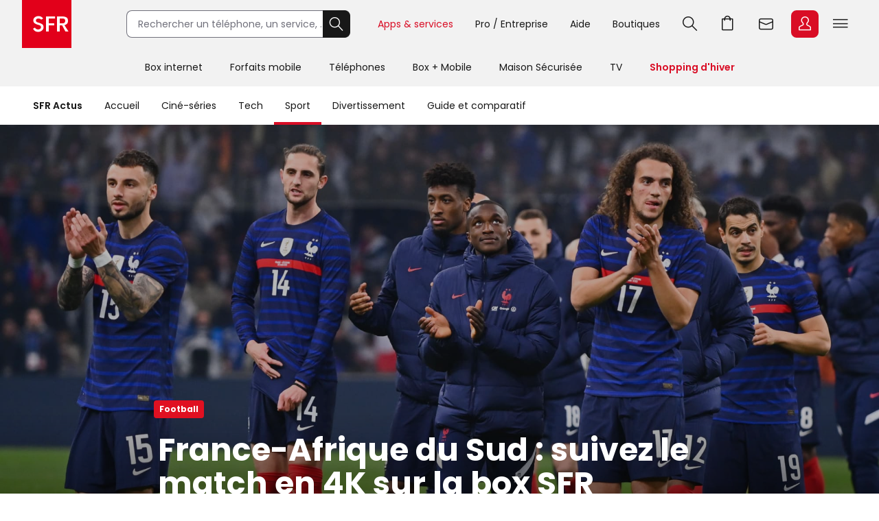

--- FILE ---
content_type: text/html; charset=utf-8
request_url: https://actus.sfr.fr/sport/football/france-afrique-du-sud-suivez-le-match-en-4k-sur-la-box-sfr_AN-202203290003.html
body_size: 25112
content:
<!DOCTYPE html><html lang="fr" prefix="og: http://ogp.me/ns#"><head><title>France-Afrique du Sud : suivez le match en 4K sur la box SFR | SFR ACTUS</title><meta name="viewport" content="width=device-width,initial-scale=1"><meta charset="UTF-8"><link rel="icon" href="https://actus.sfr.fr/favicon.ico"><link rel="icon" type="image/png" href="https://actus.sfr.fr/favicon.png"><link rel="icon" type="image/png" sizes="192x192" href="https://actus.sfr.fr/android-icon-192x192.png"><link rel="apple-touch-icon-precomposed" sizes="76x76" href="https://actus.sfr.fr/apple-icon-76x76.png"><link rel="apple-touch-icon-precomposed" sizes="120x120" href="https://actus.sfr.fr/apple-icon-120x120.png"><link rel="apple-touch-icon-precomposed" sizes="152x152" href="https://actus.sfr.fr/apple-icon-152x152.png"><link rel="apple-touch-icon-precomposed" sizes="180x180" href="https://actus.sfr.fr/apple-icon-180x180.png"><link rel="apple-touch-icon-precomposed" sizes="228x228" href="https://actus.sfr.fr/apple-icon-228x228.png"><link rel="stylesheet" href="/assets/v2/css/global.409e52aa3761520d6e8d.css"><meta name="description" content="Les Bleus de Didier Deschamps affrontent l&#39;Afrique du Sud ce soir à Villeneuve-d&#39;Ascq, à partir de 21h15. Bonne nouvelle pour les spectateurs voulant..."><link rel="canonical" href="https://actus.sfr.fr/sport/football/france-afrique-du-sud-suivez-le-match-en-4k-sur-la-box-sfr_AN-202203290003.html"><meta property="og:site_name" content="SFR"><meta property="og:locale" content="fr_FR"><meta property="fb:app_id" content="700877140352000"><meta property="fb:pages" content="104373812940715"><meta property="og:url" content="https://actus.sfr.fr/sport/football/france-afrique-du-sud-suivez-le-match-en-4k-sur-la-box-sfr_AN-202203290003.html"><meta property="og:type" content="article"><meta property="og:title" content="France-Afrique du Sud : suivez le match en 4K sur la box SFR"><meta property="og:description" content="Les Bleus de Didier Deschamps affrontent l&#39;Afrique du Sud ce soir à Villeneuve-d&#39;Ascq, à partir de 21h15. Bonne nouvelle pour les spectateurs voulant..."><meta property="og:image" content="https://sfractus-images.cleo.media/unsafe/0x106:2048x1258/2000x0/images/Equipe-de-France-6459.jpg"><meta property="og:image:type" content="image/jpeg"><meta property="og:image:height" content="1125"><meta property="og:image:width" content="2000"><meta name="twitter:card" content="summary_large_image"><meta name="twitter:site" content="@sfr"><meta name="twitter:creator" content="@sfr"><link rel="stylesheet" href="/assets/v2/css/content_article.59243e37771a558c9992.css"><meta name="robots" content="index, follow, max-snippet:-1, max-image-preview:large, max-video-preview:10"><script type="application/ld+json">{
  "@context": "https://schema.org",
  "@type": "BreadcrumbList",
  "itemListElement": [
  
   {
    "@type": "ListItem",
    "position": 1,
    "name": "SFR Actus",
    "item": "https://actus.sfr.fr"
  },
  
   {
    "@type": "ListItem",
    "position": 2,
    "name": "Sport",
    "item": "https://actus.sfr.fr/sport/"
  },
  
   {
    "@type": "ListItem",
    "position": 3,
    "name": "Football",
    "item": "https://actus.sfr.fr/sport/football/"
  }
  
  ]
}</script><script type="application/ld+json">{
  "@context":"https://schema.org/",
  "@type":"NewsArticle",
  "url":"https://actus.sfr.fr/sport/football/france-afrique-du-sud-suivez-le-match-en-4k-sur-la-box-sfr_AN-202203290003.html",
  "headline":"France-Afrique du Sud : suivez le match en 4K sur la box SFR",
  "description":"Les Bleus de Didier Deschamps affrontent l&#39;Afrique du Sud ce soir à Villeneuve-d&#39;Ascq, à partir de 21h15. Bonne nouvelle pour les spectateurs voulant vivre les accélérations de Mbappé, les crochets de Coman ou les têtes de Giroud comme s&#39;ils étaient au stade : le match de l&#39;équipe de France sera retransmis en 4K, via la chaîne TF1, sur les box SFR. ",
  "mainEntityOfPage": {
    "@type":"WebPage",
    "@id": "https://actus.sfr.fr/sport/football/france-afrique-du-sud-suivez-le-match-en-4k-sur-la-box-sfr_AN-202203290003.html"
  },
  
  
  
  
  "image": {
    "@type":"ImageObject",
    "url":"https://sfractus-images.cleo.media/unsafe/0x106:2048x1258/1200x0/images/Equipe-de-France-6459.jpg",
    "contentUrl":"https://sfractus-images.cleo.media/unsafe/0x106:2048x1258/1200x0/images/Equipe-de-France-6459.jpg",
    "width":{
      "@type":"QuantitativeValue",
      "value": 1200
    },
    "height":{
      "@type":"QuantitativeValue",
      "value": 675
    },
    "name": "L&#39;équipe de France de football après le match amical contre la Côte d&#39;Ivoire, le 25 mars 2022 au stade Vélodrome de Marseille",
    "author":"Icon Sport"
  },
  
  
  
    
    "author": {
      "@type":"Organization",
      "name":"SFR Actus"
    },
    
  
  "wordcount":"602",
  "datePublished":"2022-03-29T16:15:44+02:00",
  "dateModified":"2022-03-29T16:15:44+02:00",
  "articleBody":"Après son succès dans les dernières minutes contre la Côte d&#39;Ivoire, vendredi dernier à Marseille, l&#39;équipe de France de football dispute ce soir un nouveau match amical, contre l&#39;Afrique du Sud. Des retrouvailles un peu spéciales, les premières depuis le fiasco de 2010 et l&#39;élimination de l&#39;équipe alors entraînée par Raymond Domenech, dès la phase de groupes de la Coupe du Monde disputée dans le pays de Nelson Mandela. Le contexte sera donc beaucoup plus léger ce soir au stade Pierre-Mauroy de Villeneuve-d&#39;Ascq, dans une rencontre à suivre à partir de 21h15 sur TF1, désormais disponible en 4K pour les abonnés SFR, à condition d&#39;avoir une télévision 4K, évidemment... Quel canal SFR pour TF1 4K ? À partir de ce mardi 29 mars 2022, TF1 est donc disponible en 4K chez SFR, pour tous les utilisateurs équipés d&#39;une box compatible 4K* et d&#39;un décodeur STB 8, LABOX V3, STB 7, ou la Connect TV. Pour cela, il faudra toutefois procéder à un reboot du décodeur, afin que celui-ci prenne bien en compte la nouvelle mise à disposition de la chaîne. Il suffit donc de le débrancher et le rebrancher. En quelques minutes, sa mise à jour sera effective, et TF1 4K sera disponible chez SFR, sur le canal 77. À noter que votre décodeur vous indiquera si vous avez la bande passante suffisante pour visionner vos programmes en 4K. Si vous n&#39;avez pas envie de lancer un reboot, pas de souci : la mise à jour sera automatiquement effective dès le 30 mars**. Quels programmes sont disponibles sur TF1 4K ? Ce match de l&#39;équipe de France contre les Bafana Bafana est donc une belle occasion de découvrir les bienfaits de la 4K, la ultra haute définition qui permet une parfaite restitution de l&#39;image et des couleurs. En plus d&#39;événements sportifs, d&#39;autres programmes seront diffusés en 4K par TF1, à savoir notamment le film du dimanche soir, à 21h10, ainsi que des séries et des émissions de divertissement (comme récemment Les Enfoirés). Les infos sur le match France - Afrique du Sud Les répétitions continuent pour l&#39;équipe de France, avant la Coupe du monde au Qatar, qui se déroulera en fin d&#39;année. Après une victoire dans les arrêts de jeu contre la Côte d&#39;Ivoire vendredi dernier à Marseille, les joueurs de Didier Deschamps (et lui aussi) ont traversé tout le pays pour se retrouver à Villeneuve-D&#39;Ascq, ce soir face à l&#39;Afrique du Sud. Mike Maignan, gardien du Milan AC et ancien champion de France avec Lille, sera dans les buts, tandis que la petite sensation de ce rassemblement, Jonathan Clauss, devrait être aligné en piston droit. Une titularisation du joueur lensois qui devrait lui valoir quelques sifflets, alors qu&#39;il jouera dans le stade du club rival. De quoi le motiver encore plus pour faire ses preuves, et figurer parmi les 25 sélectionnés à la fin de l&#39;année ? Réponse ce soir devant France-Afrique du Sud, à 21h15 sur TF1 depuis votre box SFR. Et on ne sait pas si les Bleus joueront en 4-4-2, mais maintenant, votre box joue en 4K ! *Sous réserve d’éligibilité. **Pour accéder à cette nouvelle chaîne, la plupart des clients devront attendre le 30/03 (mise à jour de droits dans la nuit, donc effective le 30/03) ou procéder à un reboot de leur décodeur. Source : TF1",
  "publisher": {
    "@type":"Organization",
    "name": "SFR Actus",
    "url":"https://actus.sfr.fr",
    "logo": {
      "@type":"ImageObject",
      "url":"https://actus.sfr.fr/assets/v2/images/logo-sfr-header.2fb6e21d0caed0a7e3983eade7e75e2c.jpg",
      "contentUrl":"https://actus.sfr.fr/assets/v2/images/logo-sfr-header.2fb6e21d0caed0a7e3983eade7e75e2c.jpg",
      "width": {
        "@type":"QuantitativeValue",
        "value":281
      },
      "height": {
        "@type":"QuantitativeValue",
        "value":112
      }
    },
    "sameAs": [
      "https://www.facebook.com/SFR",
      "https://twitter.com/sfr"
    ]
  },
  "speakable": {
  "@type": "SpeakableSpecification",
  "xpath": [
    "/html/head/title",
    "/html/head/meta[@name='description']/@content"
    ]
  }
  }</script><script type="application/javascript" src="/assets/v2/js/global_top.86462ed24e1cb0fd21b9.js"></script><script type="text/javascript">var tc_vars = {
                "env_work": "prod",
                "site_name": "sfr",
                "version_responsive": window.deviceName,
                "verticale": "sfractus",
                "marque": "sfr",
                
  
  
    
  
  
  
  
  
  
  
    
  
    
      
        "chapitre1": "sport",
      
      "categorie1": "sport",
    
  
    
      
        "chapitre2": "football",
      
      "categorie2": "football",
    
  
  
  
    
      "nbr_paragraphes": 7,
    
  
    
      "nbr_posts": 0,
    
  
    
      "level2": "3",
    
  
    
      "embeded_element": 1,
    
  
    
      "pagename": "france-afrique-du-sud-suivez-le-match-en-4k-sur-la-box-sfr_AN-202203290003",
    
  
    
      "type_page": "article",
    
  
    
      "type_contenu": "article_normal",
    
  
    
      "titre_contenu": "france afrique du sud suivez le match en 4k sur la box sfr",
    
  
    
      "id_contenu": "202203290003",
    
  
    
      "date_publication": "20220329",
    
  
    
      "dossier_principal": "equipe-de-france_DN-202303300006",
    
  
    
      "taille_contenu": "de_500_a_999_mots",
    
  
    
  
    
      "source": "SFR Actus",
    
  
    
      "URL_complet": "https://actus.sfr.fr/sport/football/france-afrique-du-sud-suivez-le-match-en-4k-sur-la-box-sfr_AN-202203290003.html",
    
  


                "cookie_consent": "0",
                "amp": "0"
              };</script><script>_stats_univers="SFR_ACTUS";
    _stats_pagename="sport/football/france-afrique-du-sud-suivez-le-match-en-4k-sur-la-box-sfr_AN-202203290003";
    zvars=window.zvars||[];
    zvars['eVar38']="SFR_ACTUS";
    zvars['prop38']="SFR_ACTUS";</script><script type="text/javascript" src="//static.s-sfr.fr/stats/header.js" charset="UTF-8"></script><script>window.nextScriptsToExecute = []</script><noscript><link rel="stylesheet" href="/assets/v2/css/no_script.9e66f69f1e160c6c5077.css"></noscript></head><body><style>@font-face{font-family:PI;src:url(//static.s-sfr.fr/img/pic.woff2)}
@font-face{font-family:SR;src:url(//static.s-sfr.fr/assets/fonts/Poppins-Regular.woff2)}
@font-face{font-family:SB;src:url(//static.s-sfr.fr/assets/fonts/Poppins-SemiBold.woff2)}
@font-face{font-family:SD;src:url(//static.s-sfr.fr/assets/fonts/Poppins-Black.woff2)}
html,body{overflow-x:hidden}
body{margin:0;padding:0}
body:before{height:0}
body.Home #eThS{transition:top .5s}
body.hF:not(.basket-displayed):before{display:block;content:''}
body.hF:not(.basket-displayed) #eThS{position:fixed;top:0}
body:not(.Media) #eThS{box-shadow:0 4px 9px 0 #2222}
body.hM:after,body.hL:after,#eThS.hL:after{content:"";position:fixed;z-index:62000;width:100%;height:100%;top:0;left:0;background:#0003;backdrop-filter:blur(2px)}

html>body.hL{max-height:100vh;overflow:hidden!important}


#eThS,#eThS *,#eThS :before,#eThS :after{display:inline-block;position:static;box-sizing:border-box;font:inherit;color:inherit;background:#0000;margin:0;padding:0;min-width:0;max-width:none;width:auto;height:auto;text-align:inherit;vertical-align:top;box-shadow:none;border:0;border-radius:0;outline:0;user-select:none;-webkit-font-smoothing:antialiased}
#eThS{position:relative;visibility:visible;z-index:62100;font:0/1.2 SR,Arial;color:#181818;background:#f2f2f2;width:100%;word-break:normal;text-align:center}
#eThS.hL:after{z-index:1}
#eThS.rs .Z{transition:none}
#eThS :focus-visible{outline:2px solid #000;outline-offset:1px}
#eThT .hi{outline-color:#000}
#eThS>.A>a{font-size:14px;padding:4px;margin:8px}
#eThS a,#eThT summary,#eThS button,#eThS .Z>span{text-decoration:none;cursor:pointer;border-radius:8px}
#eThS sup{font-size:70%;transform:translateY(-4px)}
#eThS b{display:inline;font-family:SB,Arial}
#eThS [data-pi]{font:0/0 Arial}
#eThS [data-pi]:before{font:1em/1 PI;white-space:pre;content:attr(data-pi);content:attr(data-pi) / ""}
#eThS [data-n]{position:relative}
#eThS [data-n]:after{position:absolute;left:calc(50% + 12px);top:8%;transform:translateX(-50%);font:10px/1 SR;padding:2px 3px;content:attr(data-n);color:#fff;background:#d90d25;min-width:14px;text-align:center;border-radius:8px}
#eThS [data-n].PT:after{content:attr(data-n)/attr(data-n)" produit"}
#eThS [data-n].WM:after{content:attr(data-n)/attr(data-n)" message"}
#eThS [data-n].EC:after{content:attr(data-n)/attr(data-n)" notification"}
#eThSh,#eThT .Z.EC .C,#eThT .Z.EC .NO,#eThT .Z.EC.C.O>ul>li,#eThT .Z.EC.C .D,nav#eThM>*,#eThM .Z>.W>button,#eThS summary::-webkit-details-marker{display:none}
#eThSs,#eThS>nav,#eThS>nav>div,nav#eThM .W,#eThM>.Z li,#eThS .Z>span,#eThT .Z.EC.C .C,#eThT .Z.EC.C.O>.NO{display:block}
#eThT .Z.EC.C li:has(.CN:empty){display:none}
#eThT .Z.EC.C.O :has(.CN){display:inline-block}
#eThT .Z.EC.C.O .CN{font-size:0}
#eThT .Z.EC.O .CN:after{font-size:12px;content:'Retour'}
#eThT .Z.EC .eThX{display:block;position:absolute;right:24px;top:24px;width:24px;height:24px;background:#181818;color:#fff;border-radius:50%;font-size:0}
#eThT .Z.EC .eThX:before{font:12px/2 PI;padding:0 6px}
#eThS .W{position:relative;text-align:left}
#eThS .Z{position:absolute;z-index:4;text-align:center;left:0;top:56px;width:100%;background:#fff;transform-origin:top;transform:scaleY(0);transition:.3s .3s transform}
#eThT .Z{z-index:5}
#eThS .Z>*{opacity:0;transition:.2s opacity}
#eThS .RED{color:#d90d25;font-family:SB,Arial}
#eThT .SFR{border-radius:0;outline-offset:-3px;outline-width:3px}
#eThT .SFR:before{font-size:56px;color:#fff;background:#e2001a}
#eThT [name=q]{padding:0 0 0 16px;font:14px/38px SR,Arial;width:calc(100% - 40px);height:40px;border:1px solid #70707b;border-right-width:0;border-radius:8px 0 0 8px;outline-offset:0;background:#fff}
#eThT input::placeholder{color:#70707b;opacity:1}
#eThT input:focus::placeholder{opacity:0}
#eThT input:focus+span{position:absolute;display:block;font:10px/1 SR,Arial;color:#555;transform:translate(16px,-53px)}
#eThT .OK{height:40px;width:40px;text-align:center;background:#181818;color:#fff;border:1px solid #181818;border-left-width:0;border-radius:0 8px 8px 0;outline-offset:0}
#eThT .OK:focus-visible{border:1px solid #fff}
#eThT .OK:before{font:22px/1 PI}
#eThT>.W>ul{position:absolute;right:0}
#eThT>.W li>a,#eThT summary{padding:0 12px}
#eThT>.W li [data-pi]:before{font:24px/40px PI}
#eThT>.W li [data-ec]:before{font:10px/2 SB,Arial;content:attr(data-ec);color:#d90d25;border:2px solid #d90d25;border-radius:50%;width:24px;display:block;text-align:center;margin:16px 0;text-shadow:none}
#eThT summary+.Z{position:fixed}
#eThT .PT.O,#eThT [open]>summary.PL{color:#d90d25}
#eThT [open]>div,#eThT>.RE:not(:empty),#eThT [open]>.Z.EC{transform:scale(1)}
#eThT [open]>div>*,#eThT>.RE:not(:empty)>*{opacity:1;transition:.1s .3s opacity}
#eThT .Z.PL li>a{margin:8px;padding:20px 2px;width:140px;font:14px/22px SB,Arial;border-radius:8px}
#eThT .Z.PL li>a:before{display:block;font:32px/1 PI}
#eThT .Z.PL li>a:has(span){padding:8px 2px}
#eThT .Z.PL a>span{font-family:SR,Arial}
#eThT>.RE{height:auto;text-align:left;padding:16px;top:128px;font:14px/1.5 SB,Arial;color:#8a8a8a}
#eThSs>li{display:block;margin:0;padding:4px;font:24px/1.5 SB,Arial;cursor:pointer}
#eThSs>li:hover,#eThSs>li.A{background:#eee;outline:1px solid #555}
#eThSs>li.b,#eThSs>li b{color:#181818}
#eThT .Z.EC{padding:24px;text-align:center;overflow:auto}
#eThT .Z.EC ul,#eThT .Z.EC li,#eThT .Z.EC>p{display:block;padding:0}
#eThT .Z.EC li>*,#eThT .Z.EC>p{font:14px/22px SR,Arial}
#eThT .Z.EC li>a{display:block;max-width:352px;margin:0 auto;padding:8px 0}
#eThT .Z.EC p.T{font:24px/1.5 SB,Arial;margin:0 0 16px}
#eThT .Z.EC p.T:before{display:block;font-size:36px}
#eThT .Z.EC .B,#eThT .Z.EC .X{text-align:center;max-width:352px;font:14px/16px SB,Arial;padding:12px 24px;margin:16px auto;width:auto;border-radius:8px;outline-offset:0}
#eThT .Z.EC .B{color:#fff;background:#d90d25}
#eThT .Z.EC .B:hover{background:#a60e20}
#eThT .Z.EC .X{background:#0000;color:#181818;border:1px solid #181818}
#eThT .Z.EC .X:hover{color:#000;border-color:#000}
#eThT #eThEC.C{margin:-2px 2px;padding:2px}
#eThT #eThEC.C:before{margin:0;width:40px;border-radius:8px;font:14px/36px SB,Arial;border-width:2px}
#eThEC.C:after{left:calc(50% + 18px);top:0}
#eThT .Z.EC.C .CN,#eThS .NEW:after{display:inline-block;margin:16px auto 0;padding:0;color:#d90d25;font:12px/1.4 SB,Arial}
#eThT .NO{background:#fcfcfc;border:0 solid #ccc;border-width:1px 0 0;margin:24px 0}
#eThT .NO>div{display:block}
#eThS .Z>.W p,#eThS .Z>.W li{display:block}
#eThS .Z>.W .NEW:after{content:'Nouveau';white-space:nowrap;margin:3px 0 0 8px}
#eThS .Z>.W p{font:24px/1.5 SB,Arial;margin:16px 0}
#eThS .Z>.W a{font:14px/22px SR,Arial;margin:0 0 8px}
#eThM>.Z:after{content:none}
#eThS .W>div{display:block;margin:0 0 8px}
#eThT .Z.EC a:before,#eThS .Z>.W [data-pi]:before{font:24px/1 PI;margin:0 8px 0 0}
#eThT .Z.EC a.B.R{background:#181818}
#eThT .Z.EC a.B.R:focus-visible{border:2px solid #fff;line-height:12px}
#eThT .Z.EC p>b{display:inline-block;min-width:120px}
#eThS .Z>.W p[data-pi]:before{line-height:1.5}
#eThS .W>.DC{background:#f2f2f2;border-radius:8px}
#eThS .W>.DC a{margin:0 0 16px}
#eThS .W>.SEO{width:99%;max-width:none;padding:16px 0}
#eThS .W>.SEO>li{display:inline-block}
#eThS .W>.SEO>li>a{margin:0 12px 8px;padding:0 12px;border:1px solid #a0a0a0;border-radius:12px;outline-offset:0}
#eThS #eTp{outline:0}


body.hSc:not(.basket-displayed):before{display:block;height:108px;content:''}
body.hSc:not(.basket-displayed) #eThS{position:fixed;left:0;top:-56px}
#eThN #eThN2{display:none}
#eThN{background:#fff}
#eThN>.W>*{font:14px/2 SR,Arial;color:#181818;padding:0 16px;border-radius:20px;outline-offset:-12px}
#eThN #eThN2+span,#eThN [for=eThN2]{position:relative;font-family:SB,Arial}


#eThN>.W>a{position:relative}

#eThN li{display:block}
#eThN li>a{padding:8px 16px;width:100%;font:14px/1.2 SR,Arial}



@media(max-width:960px){
#eThT>.W .F,#eThS>#eThM,body.hL::-webkit-scrollbar{display:none}
#eThS.hL:after{height:0}
#eThT form{opacity:0;width:80px;text-align:left;position:relative;z-index:-1}
#eThT li>*{margin:8px 0}
#eThT [open] form{z-index:9;margin:16px;width:calc(100% - 32px);opacity:1;transition:.1s .2s opacity}
#eThT [open] .Z.MB{position:absolute;overflow:auto;top:56px;left:auto;right:0;height:calc(100vh - 56px);transform:scale(1);opacity:1;width:100vw;z-index:6;text-align:left;padding:16px}
#eThT .Z.MB>ul>li{display:block;margin:6px 0 0}
#eThT .Z.MB .mb{margin:6px 0 3vh}
#eThT .Z.MB>ul>li>*{display:inline-block;margin:0;padding:0}
#eThT .Z.MB button,#eThT .Z.MB .RED{border-radius:8px;font:24px/1.5 SB,Arial}
#eThT .Z.MB button+.Z{transform:scaleX(0);transform-origin:right;right:0;top:0;padding:0 16px;display:none;z-index:8}
#eThS .Z>.W>ul{display:block}
#eThT .Z.MB .V+.Z{display:block}
#eThT .Z.MB .A+.Z{transform:scaleX(1)}
#eThT .Z.MB .A+.Z>*{opacity:1}
#eThT .Z.MB .W{display:block;max-height:calc(100vh - 112px);overflow:auto;padding-bottom:40px}
#eThT .Z.MB .F{font:14px/22px SR,Arial}
#eThT .Z.MB .F[data-pi]:before{position:relative;font:20px/1.2 PI;margin:0 8px 0 0}
#eThT #eThMB{padding:0 4px;margin:0 12px 0 4px}
#eThT [open] #eThMB:before{color:#d90d25;content:"l";content:"l"/"Fermer"}
#eThT .Z.PL li{display:inline-block;max-width:40vw}
#eThS .Z.MB .W{padding:0 4px;margin:0 -4px}
#eThS .Z.MB div>button{font:0/1 Arial;text-align:left;display:block;margin:16px 0 0}
#eThS .Z.MB div>button:after{content:'m';font:32px/1 PI}
#eThT .Z.PL{height:calc(100vh - 56px);top:56px}
#eThS .W>.DC{padding:4px 16px;margin:24px 0 16px}
#eThT .Z.EC li>a{max-width:256px;text-align:left}
#eThT [open] .Z.EC{max-height:calc(100vh - 56px)}
#eThEC{color:#d90d25}


#eThN>.W{padding:12px 0;max-height:calc(100vh - 56px);overflow-y:auto}
#eThN #eThN2+span{display:none}


#eThN>.W>*{width:100%}

#eThN label{position:relative}
#eThN [data-lb]:after{display:inline-block;content:attr(data-lb);font-family:SR,Arial;overflow:hidden;text-overflow:ellipsis;white-space:nowrap;max-width:calc(99% - 180px);position:absolute;right:40px}
#eThN label:before{content:'>';font:400 16px/1.2 Arial;transform:scaleX(1.8) rotate(90deg);display:inline-block;position:absolute;top:5px;right:20px;z-index:1}
#eThN>.W>a,#eThN>.W>div{font-size:0}
#eThN2:checked~[data-pi]:before{font:24px/1.2 PI;margin:0 8px 0 0}
#eThN2:checked~a,#eThN2:checked~div,#eThN:has(.W>a:focus-visible) .W>a{font:14px/1 SR,Arial;padding:4px;margin:2px 12px;width:calc(100% - 25px);outline-offset:0}
#eThN2:checked~label:before,#eThN:has(.W>a:focus-visible) label:before{transform:scaleX(1.8) rotate(-90deg)}
#eThN2:checked~:last-child{margin-bottom:16px}



#eThN>.W>ul{width:calc(100% - 20px);border-left:1px solid #c8c8c8;padding:0 0 0 12px;margin:0 0 4px 16px;border-radius:0}
#eThN #eThN2~ul{display:none;transform:none}
#eThN #eThN2:checked~ul{display:block}

}
@media(min-width:960.1px){
#eThS.hL:after{position:absolute;height:182px}
#eThS .W{max-width:1344px;width:100%;margin:0 auto;padding:0 32px}
#eThS .Z{top:70px}
#eThT .SFR:before{font-size:70px}
#eThT form,#eThT .F{display:inline-block}
#eThT form{--R:min(100vw - 800px,480px);width:var(--R);margin:15px 40px 15px 80px;transition:all .1s;position:static}
#eThT form.A{margin:15px calc(50% - 376px);width:520px;max-width:none}
#eThT>.W>ul{top:7px;right:28px}
#eThT>.W li{padding:8px 0}
#eThT>.W li>a,#eThT summary{padding:0 16px}
#eThT .F:not(.X){font:14px/32px SR,Arial;padding-top:4px;border-bottom:4px solid #0000}
#eThT .F:not(.X):before{content:none}
#eThT .Z.PL{padding:32px 0}
#eThT .Z.PL a:hover{background:#fee;color:#d90d25}
#eThEC.EC{margin:-2px 2px 0 6px;padding:2px;border-radius:8px}
#eThEC:before{width:40px;border-radius:8px}
#eThEC:not(.C):before{display:block;text-align:center;color:#fff;background:#d90d25;font:24px/40px PI}
.Media #eThEC:not(.C):before{filter:invert(1)}
#eThEC.C:before{font:14px/36px SB,Arial;border-width:2px}
.Media #eThT .Z.PL a:hover{background:#cff;color:#009c8a}
.Media #eThT .Z.PL a.hi:hover{background:#300}
#eThT .Z.PL a.hi{color:#d90d25}
#eThT li:has(.RE,.MB),#eThT form.A+ul .F{display:none}
#eThT .Z.EC{text-align:left;top:0;padding-top:44px;left:auto;right:0;width:400px;height:100vh;transform-origin:right;transform:scaleX(0)}
#eThT .Z.EC:after{right:100%;top:0;width:900vw;height:100vh}
#eThM>a{position:relative;display:inline-block;font:14px/48px SR,Arial;padding:4px 20px}
#eThM>a:focus-visible{outline-offset:-12px;border-radius:20px}
#eThT .hi{color:#d90d25}

.Media #eThT .hi,.Media #eThT .Z.PL a.hi,.Media #eThT [open]>summary.PL{color:#ff6375;filter:invert(1)}
#eThM>a:after,#eThN>.W>a:after{position:absolute;content:"";display:block;width:100%;height:4px;left:0;bottom:0}
#eThM>a:hover:after,#eThN>.W>a:hover:after{background:#7777}
#eThM>a.hi:after,#eThN>.W>a.hi:after{background:#d90d25}
.Media #eThM>a.hi:after,.Media #eThN>.W>a.hi:after{background:#009c8a}
#eThT>.RE{min-height:112px;padding:16px calc(50% - 300px)}
#eThS .Z>span,#eThT .PL>button{display:none}
#eThM>.Z{top:126px;transition:0s box-shadow,.3s .3s transform}
#eThM>button{display:inline-block;height:16px;width:16px;margin:20px -7px 0 -9px;opacity:0;position:relative;z-index:-1}
#eThM>button:after{content:"A";font:16px/1 PI;transform:rotate(-90deg);transition:.3s all}
#eThM>.O:after{transform:rotate(90deg)}

#eThM>a:focus-visible+button,#eThM>button:focus-visible{opacity:1;z-index:1;border-radius:4px;outline-offset:4px}
#eThM:has(:focus-visible)>div,#eThS>#eThM.H>div{display:none}
#eThM>.O:focus-visible+div,#eThM>div:has(:focus-visible){display:block}
#eThM>.O:focus-visible+div,#eThM>div:has(:focus-visible),#eThM>a:hover+button+div,#eThM>div:hover{display:block;box-shadow:0 24px 24px #0002;transform:scale(1);transition:.3s box-shadow,.3s .3s transform}
#eThM>.O:focus-visible+div>*,#eThM>div:has(:focus-visible)>*,#eThM>a:hover+button+div>*,#eThM>div:hover>*{opacity:1;transition:.1s .3s opacity}

#eThM .W,#eThM .W>.SEO{text-align:center}
#eThM .W>div{text-align:left;display:inline-block;padding:8px calc(8% - 60px) 8px 0;max-width:25%}
#eThM .W>.DC{padding:0 24px 8px;margin:8px 0}
#eThM .W a{color:#555}
#eThM .W a:hover{color:#000}

body.hSc:not(.basket-displayed):before{height:182px}
body.hSc:not(.basket-displayed) #eThS{top:-126px}
#eThN [for=eThN2]{display:none}

#eThN>.W{white-space:nowrap}
#eThN>.W>*{font:14px/4 SR,Arial;width:auto}
#eThN>.W>a.mw{max-width:108px;overflow:hidden;text-overflow:ellipsis}
#eThN>.W>a.mw:hover{border-radius:0}
#eThN>.W>label{padding-left:0}
#eThN>.W a[data-pi]{font:0/1 Arial;margin:5px 0 0 8px;padding:0;border:0}
#eThN>.W a[data-pi]:before{font:24px/1 PI;padding:6px;border:1px solid #222;border-radius:8px;display:inline-block}
#eThN>.W>.hi:before{border-color:#d90d25}



#eThN>.W>ul{display:none;position:absolute;overflow:hidden;top:56px;transform:translateX(-99%);background:#fff;font:0/1 Arial;padding:0;box-shadow:0 2px 4px #2225;border-radius:0 0 12px 12px}
#eThN a:hover+ul,#eThN ul:hover{display:inline-block}
#eThN li>a:hover{background:#eee;border-radius:0}
#eThN li>a.li{color:#d90d25}

}
@media(min-width:1240px){
#eThT .F.X{font:14px/32px SR,Arial;padding-top:4px;border-bottom:4px solid #0000}
#eThT .F.X:before{content:none}
}</style><header id="eThS"><div role="application"><a href="#eTp" class="CP">Passer au contenu principal</a><a href="#" class="RE">Passer à la recherche</a><a href="#eTfS" class="PP">Passer au pied de page</a></div><nav id="eThT" aria-label="Menu transverse"><div class="W"><a href="https://www.sfr.fr/" data-pi="@" class="SFR">Accueil SFR</a><form autocomplete="off" action="https://www.sfr.fr/recherche"><input name="q" type="text" placeholder="Rechercher un téléphone, un service, ..." aria-describedby="eThSh" aria-expanded="false" aria-autocomplete="list" aria-controls="eThSs"><button class="OK" title="Rechercher" type="submit" data-pi="G">Rechercher</button><span id="eThSh" aria-live="polite" aria-atomic="true"></span></form><ul><li><details><summary data-pi="H" class="PL F">Apps &amp; services</summary><div class="Z PL"><button>Retour</button><ul><li><a href="https://u.sfr.fr/s/accueil?sun_source=header_siteweb" data-pi="a">SFR &amp; Moi</a></li><li><a href="https://actus.sfr.fr/" data-pi="L">SFR Actus</a></li><li><a href="https://tv.sfr.fr/" data-pi="M">TV sur PC</a></li><li><a href="https://web.cloud.sfr.fr/web/" data-pi="N">SFR Cloud</a></li><li><a href="https://www.sfr.fr/maison/" data-pi="q">Maison Sécurisée</a></li><li><a href="https://home.sfr.fr/login" data-hi="home@|home.boutique@" data-pi="O">SFR Home</a></li><li><a href="https://www.sfr.fr/sfr-et-moi/vos-applis-sfr.html" data-pi="H">Toutes les apps</a></li></ul></div></details></li><li><details><summary data-pi="p" class="PL F">Pro / Entreprise</summary><div class="Z PL"><button>Retour</button><ul><li><a href="https://pro.sfr.fr/" data-pi="x">SFR Pro<br><span>jusqu'à 9 salariés</span></a></li><li><a href="https://www.sfrbusiness.fr/" data-pi="y">SFR Business<br><span>9 salariés et plus</span></a></li></ul></div></details></li><li><a href="https://assistance.sfr.fr/" data-pi="I" class="F X">Aide</a></li><li><a href="https://boutique.sfr.fr/fr" data-pi="U" class="F X">Boutiques</a></li><li><details><summary id="eThRE" data-pi="G" class="RE">Recherche</summary><div class="Z RE">[RE]</div></details></li><li><a href="https://www.sfr.fr/#sfrpt" data-hi="0" data-pi="D" class="PT">Aller à l’accueil avec le panier affiché</a></li><li><a href="https://webmail.sfr.fr/" data-pi="E">Webmail</a></li><li><details><summary id="eThEC" data-pi="a" class="EC">Espace Client</summary><div class="Z EC"><p data-pi="a" class="T" role="heading" aria-level="2">Espace Client</p><p class="D">Identifiez-vous pour accéder à votre Espace Client</p><ul><li><button class="CN C" role="status" aria-label="Centre de notification"></button></li><li><a href="https://www.sfr.fr/mon-espace-client/" class="B D">Se connecter</a></li><li><a href="https://www.sfr.fr/mon-espace-client/" class="B C">Accéder à l'Espace Client</a></li><li><a href="https://www.sfr.fr/auth/realms/sfr/protocol/openid-connect/logout?redirect_uri=https%3A//www.sfr.fr/cas/logout%3Furl%3Dhttps%253A//www.sfr.fr/" class="X C">Se déconnecter</a></li><li><a href="https://assistance.sfr.fr/actes-urgence.html" data-pi="Z">Actes d'urgence mobile</a></li><li><a href="https://espace-client.sfr.fr/gestion-login/identifiants/accueil" data-pi="I">Mot de passe et sécurité</a></li><li><a href="https://espace-client.sfr.fr/suivre-ma-commande/authentification" data-pi="T" class="C">Suivi de commande</a></li><li><a href="https://espace-client.sfr.fr/gestion-ligne/lignes/accueil" data-pi="Y" class="C">Rattacher / Retirer vos lignes</a></li><li><a href="https://espace-client.sfr.fr/gestion-ligne/lignes/pseudo/modifier" data-pi="b" class="C">Renommer vos lignes</a></li><li><a href="https://www.sfr.fr/suivi-commande/" data-pi="T" class="D">Suivi de commande</a></li><li><a href="https://espace-client.sfr.fr/suivre-ma-commande/rechercheMobile" data-pi="h" class="D">Activer une ligne mobile</a></li><li><a href="https://www.sfr.fr/offre-internet/demenagement" data-pi="d">Déménagement</a></li></ul><div class="NO"></div><button class="eThX" data-pi="C" aria-label="Fermer"></button></div></details></li><li><details><summary id="eThMB" data-pi="B" class="MB">Menu</summary><div class="Z MB"><ul></ul></div></details></li></ul></div><div class="Z RE"></div></nav><nav id="eThM" aria-label="Menu principal"><a href="https://www.sfr.fr/offre-internet">Box internet</a><button aria-controls="eThM1">Ouvrir le menu Box internet</button><div class="Z" id="eThM1"><div class="W"><button>Retour</button><div><p data-pi="W">Offres</p><ul><li><a href="https://www.sfr.fr/offre-internet">Box Internet &nbsp;</a></li><li><a href="https://www.sfr.fr/offre-internet/box-high-tech">Box + High Tech</a></li><li><a href="https://www.sfr.fr/offre-internet/options">Options Box</a></li></ul></div><div><p data-pi="X">Equipements</p><ul><li><a href="https://www.sfr.fr/offre-internet/box-internet" class="NEW">Box et décodeurs</a></li><li><a href="https://www.sfr.fr/options/repeteur-wifi7">Répéteurs WiFi</a></li><li><a href="https://www.sfr.fr/accessoires/maison-et-gaming">Accessoires Box</a></li></ul></div><div><p data-pi="c">Avantages SFR</p><ul><li><a href="https://www.sfr.fr/carte-couverture-reseau-sfr-fibre-optique/">Couverture réseau Internet et fibre</a></li><li><a href="https://www.sfr.fr/offre-internet/connexion-internet-continue">Connexion continue et immédiate</a></li><li><a href="https://www.sfr.fr/internet-mobile/sfr-multi" data-hi="0">SFR Multi</a></li><li><a href="https://espace-client.sfr.fr/odr/internet-foyer/" data-hi="0">Offres de remboursement</a></li><li><a href="https://www.sfr.fr/offre-internet/frais-resiliation">Changer d'opérateur</a></li></ul></div><div class="DC"><p>Déjà client</p><ul><li><a href="https://www.sfr.fr/mon-espace-client/redirect.html?D=FCHANGE" data-pi="W">Changer d'offre</a></li><li><a href="https://www.sfr.fr/offre-internet/demenagement" data-pi="d">Déménagement Internet</a></li><li><a href="https://www.sfr.fr/espace-client/options/" data-hi="0" data-pi="b">Gérer vos options Box&nbsp;</a></li></ul></div><ul class="SEO"><li><a href="https://www.sfr.fr/offre-internet/sfr-fibre-premium-bis">Box 10+</a></li><li><a href="https://www.sfr.fr/offre-internet/box-high-tech/samsung-galaxy-tab-a9plus-128">Tablette Samsung Galaxy Tab A9+</a></li><li><a href="https://www.sfr.fr/offre-internet/box-high-tech/casque-meta-metaquest3s">Casque VR Meta Quest 3S</a></li><li><a href="https://www.sfr.fr/offre-internet/box-high-tech/samsung-tv-u7005f-43">Smart TV Samsung</a></li><li><a href="https://www.sfr.fr/offre-internet/fibre-optique">La Fibre de SFR</a></li></ul></div></div><a href="https://www.sfr.fr/offre-mobile">Forfaits mobile</a><button aria-controls="eThM2">Ouvrir le menu Forfaits mobile</button><div class="Z" id="eThM2"><div class="W"><button>Retour</button><div><p data-pi="i">Offres</p><ul><li><a href="https://www.sfr.fr/offre-mobile" class="NEW">Forfait mobile 5G / 5G+</a></li><li><a href="https://www.sfr.fr/offre-mobile/decouvrir-la-5g">La 5G / 5G+ de SFR</a></li><li><a href="https://www.sfr.fr/offre-mobile/options">Options mobile</a></li><li><a href="https://www.sfr.fr/offre-mobile/forfait-cle-4g-5g" data-hi="0">Forfait clé 4G et 5G</a></li><li><a href="https://www.sfr.fr/offre-mobile/carte-prepayee">Carte prépayée</a></li><li><a href="https://www.sfr.fr/international/">International</a></li></ul></div><div><p data-pi="c">Avantages SFR</p><ul><li><a href="https://www.sfr.fr/reseau/carte-couverture-reseau-mobile.html">Couverture réseau mobile 4G et 5G</a></li><li><a href="https://www.sfr.fr/offre-mobile/plus-smartphone">Les Plus Smartphone</a></li><li><a href="https://www.sfr.fr/internet-mobile/sfr-multi" data-hi="0">SFR Multi</a></li></ul></div><div><p data-pi="b">Solutions pratiques</p><ul><li><a href="https://www.sfr.fr/offre-mobile/esim">eSIM</a></li><li><a href="https://www.sfr.fr/options/multisurf">Multisurf : SIM additionnelle</a></li><li><a href="https://espace-client.sfr.fr/odr/forfait-4g/" data-hi="0">Offres de remboursement</a></li><li><a href="https://www.sfr.fr/options/4g-montres-connectees">Option Montre Connectée</a></li><li><a href="https://www.sfr.fr/internet-mobile/changer-operateur-mobile">Changer d’opérateur mobile</a></li></ul></div><div class="DC"><p>Déjà client</p><ul><li><a href="https://www.sfr.fr/offre-mobile?context=change&amp;parcours=offre" data-pi="i">Changer d'offre</a></li><li><a href="https://www.sfr.fr/espace-client/options/" data-hi="0" data-pi="b">Gérer vos options mobile</a></li><li><a href="https://www.sfr.fr/espace-client/rechargement/saisie-ligne.html" data-pi="k">Recharger votre carte prépayée</a></li></ul></div><ul class="SEO"><li><a href="https://www.sfr.fr/offre-mobile/forfait-2h-1go-5g">Forfait 2H</a></li><li><a href="https://www.sfr.fr/offre-mobile/forfait-200go-5g" data-hi="0">Forfait 200 Go</a></li><li><a href="https://www.sfr.fr/international/" data-hi="0">Packs Séjour</a></li><li><a href="https://www.sfr.fr/offre-mobile/forfait-illimite-5g-plus" data-hi="0">Forfait illimité 5G+</a></li></ul></div></div><a href="https://www.sfr.fr/offre-mobile/telephone-portable" data-af=" & Accessoires">Téléphones</a><button aria-controls="eThM3">Ouvrir le menu Téléphones</button><div class="Z" id="eThM3"><div class="W"><button>Retour</button><div><p data-pi="h">Téléphones</p><ul><li><a href="https://www.sfr.fr/offre-mobile/telephone-portable" data-hi="T">Tous les Téléphones</a></li><li><a href="https://www.sfr.fr/offre-mobile/univers-apple">Apple</a></li><li><a href="https://www.sfr.fr/offre-mobile/univers-samsung">Samsung</a></li><li><a href="https://www.sfr.fr/offre-mobile/univers-xiaomi" class="NEW">Xiaomi</a></li><li><a href="https://www.sfr.fr/offre-mobile/telephones/honor" class="NEW">Honor</a></li><li><a href="https://www.sfr.fr/offre-mobile/telephones/google">Google</a></li><li><a href="https://www.sfr.fr/offre-mobile/smartphone-ia">Smartphones avec IA</a></li></ul></div><div><p data-pi="v">Bons plans</p><ul><li><a href="https://www.sfr.fr/offre-mobile/telephones/reconditionne">Téléphones reconditionnés</a></li><li><a href="https://www.sfr.fr/offre-mobile/bons-plans">Bons plans mobile</a></li><li><a href="https://www.sfr.fr/offre-mobile/telephones-1-euro">Téléphones à 1€</a></li></ul></div><div><p data-pi="g">Accessoires</p><ul><li><a href="https://www.sfr.fr/accessoires/">Tous les accessoires</a></li><li><a href="https://www.sfr.fr/accessoires/montres-et-objets-connectes/montres-connectees" class="NEW">Montres connectées</a></li><li><a href="https://www.sfr.fr/accessoires/montres-et-objets-connectes/lunettes-connectees">Lunettes connectées</a></li><li><a href="https://www.sfr.fr/accessoires/accessoires-mobiles/coques-et-protections">Coques et protections</a></li><li><a href="https://www.sfr.fr/accessoires/accessoires-mobiles/charge-et-stockage">Charge et stockage</a></li><li><a href="https://www.sfr.fr/accessoires/casque-ecouteurs-et-enceintes" class="NEW">Ecouteurs et enceintes</a></li><li><a href="https://www.sfr.fr/accessoires/maison-et-gaming">Maison et gaming</a></li></ul></div><div><p data-pi="c">Avantages SFR</p><ul><li><a href="https://www.sfr.fr/internet-mobile/sfr-multi" data-hi="0">SFR Multi</a></li><li><a href="https://espace-client.sfr.fr/odr/offres-remboursement/" data-hi="0">Offres de remboursement</a></li><li><a href="https://www.sfr.fr/offre-mobile/assurance-mobile">Assurance mobile</a></li><li><a href="https://www.sfr.fr/offre-mobile/reprise-mobile">Reprise mobile</a></li><li><a href="https://www.sfr.fr/web-to-shop.html">Retrait gratuit en magasin</a></li></ul></div><div class="DC"><p>Déjà client</p><ul><li><a href="https://www.sfr.fr/offre-mobile/telephone-portable?context=change" data-pi="h">Changer de téléphone</a></li><li><a href="https://www.sfr.fr/espace-client/options/" data-hi="0" data-pi="b">Gérer vos options mobile</a></li></ul></div><ul class="SEO"><li><a href="https://www.sfr.fr/offre-mobile/telephones/apple">iPhone</a></li><li><a href="https://www.sfr.fr/offre-mobile/telephones/samsung">Samsung Galaxy</a></li><li><a href="https://www.sfr.fr/offre-mobile/telephones/sans-forfait">Téléphones sans forfait</a></li></ul></div></div><a href="https://www.sfr.fr/internet-mobile">Box + Mobile</a><button aria-controls="eThM4">Ouvrir le menu Box + Mobile</button><div class="Z" id="eThM4"><div class="W"><button>Retour</button><div><p data-pi="X">Offres</p><ul><li><a href="https://www.sfr.fr/internet-mobile">Offres Box + Mobile</a></li><li><a href="https://www.sfr.fr/mon-espace-client/redirect.html?D=FVBM">Client mobile SFR, ajouter une Box</a></li><li><a href="https://www.sfr.fr/mon-espace-client/redirect.html?D=FVMB">Client Box SFR, ajouter un forfait mobile</a></li><li><a href="https://www.sfr.fr/mon-espace-client/redirect.html?D=FOPEN">Client Box SFR, ajouter une Box</a></li><li><a href="https://www.sfr.fr/mon-espace-client/redirect.html?D=FVMSB">Client Box SFR, ajouter une offre Maison Sécurisée</a></li></ul></div><div><p data-pi="c">Avantages</p><ul><li><a href="https://www.sfr.fr/internet-mobile/sfr-multi">SFR Multi</a></li><li><a href="https://www.sfr.fr/offre-internet/frais-resiliation" data-hi="0">Changer de fournisseur internet</a></li><li><a href="https://www.sfr.fr/internet-mobile/changer-operateur-mobile">Changer d'opérateur mobile</a></li></ul></div><div class="DC"><p>Déjà client</p><ul><li><a href="https://www.sfr.fr/espace-client/avantages-multipack/" data-hi="0" data-pi="K">Créer un groupe Box + Mobile</a></li><li><a href="https://espace-client.sfr.fr/sfr-family/dashboard" data-hi="0" data-pi="N">Partager vos gigas</a></li></ul></div><ul class="SEO"><li><a href="https://www.sfr.fr/offre-mobile/forfait-200go-5g" data-hi="0">Forfait 200 Go</a></li><li><a href="https://www.sfr.fr/internet-mobile/sfr-multi">SFR Multi</a></li><li><a href="https://www.sfr.fr/offre-mobile/forfait-2h-1go-5g">Forfait 2H</a></li></ul></div></div><a href="https://www.sfr.fr/maison/">Maison Sécurisée</a><button aria-controls="eThM5">Ouvrir le menu Maison Sécurisée</button><div class="Z" id="eThM5"><div class="W"><button>Retour</button><div><p data-pi="q">Offres</p><ul><li><a href="https://www.sfr.fr/maison/">Offre Maison Sécurisée</a></li><li><a href="https://www.sfr.fr/maison/offre-protection/">Personnaliser votre offre</a></li></ul></div><div><p data-pi="r">Equipements</p><ul><li><a href="https://www.sfr.fr/accessoires/maison-et-gaming/maison-connectee">Accessoires Maison Sécurisée</a></li><li><a href="https://www.sfr.fr/accessoires/details/sfr-centrale-de-securite">Centrale de sécurité</a></li><li><a href="https://www.sfr.fr/accessoires/details/sfr-camera-wifi">Caméra WiFi</a></li><li><a href="https://www.sfr.fr/accessoires/details/sfr-detecteur-de-mouvement">Détecteur de mouvement</a></li><li><a href="https://www.sfr.fr/accessoires/details/sfr-detecteur-douverture">Détecteur d'ouverture</a></li></ul></div><div class="DC"><p>Déjà client</p><ul><li><a href="https://www.sfr.fr/mon-espace-client/" data-hi="0" data-pi="K">Enrichir votre offre</a></li></ul></div><ul class="SEO"><li><a href="https://www.sfr.fr/accessoires/details/sfr-sirene-interieure">Sirène</a></li><li><a href="https://www.sfr.fr/accessoires/details/sfr-telecommande-noire">Télécommande</a></li><li><a href="https://www.sfr.fr/accessoires/details/sfr-clavier-et-badges">Clavier et badges</a></li></ul></div></div><a href="https://www.sfr.fr/tv-sfr">TV</a><button aria-controls="eThM6">Ouvrir le menu TV</button><div class="Z" id="eThM6"><div class="W"><button>Retour</button><div><p data-pi="W">Offres</p><ul><li><a href="https://www.sfr.fr/offre-internet/box-high-tech" data-hi="0">Offres Box + TV</a></li><li><a href="https://www.sfr.fr/tv-sfr/options">Options TV et streaming</a></li></ul></div><div><p data-pi="f">Expérience TV</p><ul><li><a href="https://www.sfr.fr/tv-sfr">Services TV&nbsp;</a></li><li><a href="https://www.sfr.fr/tv-sfr/toutes-les-chaines">Chaînes TV</a></li></ul></div><div><p data-pi="e">Bouquets TV</p><ul><li><a href="https://www.sfr.fr/tv-sfr/bouquets-sport">Sport</a></li><li><a href="https://www.sfr.fr/tv-sfr/bouquets-cinema-et-series">Cinéma et séries</a></li><li><a href="https://www.sfr.fr/tv-sfr/bouquets-divertissement-et-decouverte">Divertissement et découverte</a></li><li><a href="https://www.sfr.fr/tv-sfr/bouquets-jeunesse">Jeunesse</a></li><li><a href="https://www.sfr.fr/tv-sfr/bouquets-monde">Monde</a></li><li><a href="https://www.sfr.fr/tv-sfr/bouquets-musique">Musique</a></li></ul></div><div class="DC"><p>Déjà client</p><ul><li><a href="https://www.sfr.fr/espace-client/options/" data-hi="0" data-pi="b">Souscrire une option</a></li></ul></div><ul class="SEO"><li><a href="https://www.sfr.fr/tv-sfr/ligue1-eng-tv-sfr">Ligue 1+</a></li><li><a href="https://www.sfr.fr/tv-sfr/disneyplus-bouquet-famille">Disney+</a></li><li><a href="https://www.sfr.fr/tv-sfr/rmc-sport-eng">RMC Sport</a></li><li><a href="https://www.sfr.fr/tv-sfr/netflix-bouquet-famille">Netflix</a></li><li><a href="https://www.sfr.fr/offre-internet/box-high-tech/hisense-tv-e7nq-43" data-hi="0">BOX + TV 4K</a></li><li><a href="https://www.sfr.fr/canalplus/">CANAL+</a></li></ul></div></div><a href="https://www.sfr.fr/offre-mobile/shopping-hiver" class="RED">Shopping d'hiver</a></nav><nav id="eThN" aria-label="Menu secondaire"><div class="W"><input id="eThN2" type="checkbox"><span>SFR Actus</span><label for="eThN2">SFR Actus</label><a href="https://actus.sfr.fr/">Accueil</a><a href="https://actus.sfr.fr/cine-series/">Ciné-séries</a><ul><li><a href="https://actus.sfr.fr/cine-series/cinema/">Cinéma</a></li><li><a href="https://actus.sfr.fr/cine-series/series/">Séries</a></li><li><a href="https://actus.sfr.fr/cine-series/emissions-docus/">Émissions-docus</a></li></ul><a href="https://actus.sfr.fr/tech/">Tech</a><ul><li><a href="https://actus.sfr.fr/tech/news/">News</a></li><li><a href="https://actus.sfr.fr/tech/bons-plans/">Bons plans</a></li><li><a href="https://actus.sfr.fr/tech/internet/">Internet</a></li><li><a href="https://actus.sfr.fr/tech/forfaits-mobile/">Forfaits mobile</a></li><li><a href="https://actus.sfr.fr/tech/maison-connectee/">Maison connectée</a></li></ul><a href="https://actus.sfr.fr/sport/">Sport</a><ul><li><a href="https://actus.sfr.fr/sport/football/">Football</a></li><li><a href="https://actus.sfr.fr/sport/basket/">Basket</a></li><li><a href="https://actus.sfr.fr/sport/sports-de-combat/">Sports de combat</a></li></ul><a href="https://actus.sfr.fr/divertissement/">Divertissement</a><ul><li><a href="https://actus.sfr.fr/divertissement/musique/">Musique</a></li><li><a href="https://actus.sfr.fr/divertissement/gaming/">Gaming</a></li><li><a href="https://actus.sfr.fr/divertissement/jeunesse/">Jeunesse</a></li></ul><a href="https://actus.sfr.fr/guide-et-comparatif/">Guide et comparatif</a><ul><li><a href="https://actus.sfr.fr/guide-et-comparatif/smartphones/">Smartphones</a></li><li><a href="https://actus.sfr.fr/guide-et-comparatif/accessoires/">Accessoires</a></li><li><a href="https://actus.sfr.fr/guide-et-comparatif/televiseurs/">Téléviseurs</a></li><li><a href="https://actus.sfr.fr/guide-et-comparatif/streaming-vod/">Streaming - VOD</a></li></ul></div></nav><div id="eTp"></div></header><script>!function(W,_,o){if(_=W._eT){
_.h23=1;if(o=_('#eThS~#eThS')[0]){var p=o.previousElementSibling;if(p.tagName=='STYLE')_(p).R();_(o).R()}
var D=_('body'),H=_('#eThS'),h=H._,Z=_('#eThS>div'),b,B,C='',E=h('.E>p').H(),M,P,n=_.ckR('eTpT'),p=h('#eThP'),L0=0,O1,O2,ott,mw,na,hM=0,v,YO,
    q=h('#eThT [name=q]'),Q,R=h('#eThT>.RE'),AC=[],QS=["Recherches populaires","iPhone 17 Pro","Box 10+","Bons plans","Samsung"],Q0=QS[0]+(QS[0]=''),aX='aria-expanded',aD='aria-activedescendant',_M,_B,
    fo=e=>{D.C('hM',1);h('button').C('O',1).at(aX,'false')},
    sp=e=>e.stopPropagation(),
    ac=function(e,k){
        k=e&&e.keyCode;
        if(k==38||k==40){
            var i=R[0].i+k-39,p=R._('li'),n=p.length;
            R[0].i=i=i<1?n:i>n?1:i;
            q.at(aD,'eThS'+--i).F('value',p[i].innerText);
            p.C('A',1);_(p[i]).C('A');
        }else if(k==27)a0();else{
            Q=_.ac0((q[0].value||'').toLowerCase()).replace(/[^-a-z0-9]/g,' ');
            D.C('hL');
            if(Q&&!AC[Q])_.JS((Q[4]?'//www.':'//static.s-')+'sfr.fr/recherche/jsp/ac.jsp?q='+Q);else{
                R.H((Q?'':Q0)+'<ul id=eThSs role=listbox>'+(Q?AC[Q]:QS.join('<li role=option class=b>'))+'</ul>').F('i',0);
                R._('li').E((o,i)=>o.id='eThS'+i);
                q.at(aD,0).at(aX,''+!!R.H());
                h('#eThSh').H((Q?'Autocomplétion':'Recherches populaire')+'s disponibles. Utilisez les flèches bas et haut pour les parcourir.');
                R._('li').cl(function(){q.F('value',this.innerText).F('form').submit()})}}},
    a0=function(){H.b=1;_.to(function(){D.C('hL',H.b);_('#eThRE').F('checked',!1);q.at(aX,'false');R.H('')})},
    wm=e=>W.innerWidth<=960,WM,
    fN=n=>/^[0-9]{10}$/.test(n)?n.replace(/([0-9][0-9])/g,'$1 '):n,
    fq=function(){h('form').C('A',this===document.activeElement?0:1)},
    m0=e=>{h('.Z.O').C('O',1);h('#eThT .F').S('visibility','visible')},
    pD=e=>e.preventDefault(),
    MH=e=>h('#eThM.H').C('H',1),
    rs=e=>{
        if(e){H.C('rs');_.to(e=>H.C('rs',1),2e3)}
        if(wm()==!WM){
            WM=wm();
            if(WM&&_B)h('#eThMB').P()[0].appendChild(_B);
            if(!WM&&_M)H[0].insertBefore(_M,h('#eThN,#eThP')[0]);
            var o=WM?h('.Z.RE').H(''):h('.SFR'),i='insertAdjacentElement',a,
                b=(a,d)=>{
                    d=a;while(d.tagName!='DIV')d=d.nextSibling;
                    o.A(('<li><button aria-controls='+d.id+' '+aX+'=false>'+a.innerHTML+_(a).at('data-af')+'</button>'+d.outerHTML).replace(/\beThM/g,'eThm'))},
                f=a=>o._('li:last-child')[0][i]('beforeend',a);
            if(!_.T('@/recherche'))o[0][i](WM?'afterbegin':'afterend',h('form')[0]);
            if(WM&&!h('.MB li')[0]){
                o=h('.MB>ul').H('');
                h('#eThM>a').E(a=>{
                    if(_(a).C('RED',3))o.A('<li>'+a.outerHTML);else b(a)});
                h('summary.PL').E(b);
                o._(':scope>:last-child').C('mb');
                h('#eThT a.F').E(a=>o.A('<li>'+a.outerHTML));
                h('.MB>ul>li>*').ev('focus',e=>o._('.V.A').C('V A',1));
                o._('button').cl(e=>{
                    var o=_(e.target);
                    if(o.P().F('tagName')=='DIV'){o=o.P('li')._('.A').C('A',1);o.at(aX,'false');_.to(e=>o.C('V',1)[0].focus())}
                    else{o.C('V').at(aX,'true');_.to(e=>o.C('A'),50)}
                })}

            _M=_M||h('#eThM')[0];_B=_B||h('.Z.MB')[0];
            if(WM)H[0].removeChild(_M);else h('#eThMB').P()[0].removeChild(_B)}},
    hi=H[0].hi=function(L){
        var l,m=0,O,o,s=' a[href]:not([data-hi="0"])',t,R='replace',A,p='previousElementSibling',c='aria-current',hl=o=>_(o).C('hi').at(c,'true'),
            f=function(o,h,d){h=o.href;d=_(o).at('data-hi');l=h.length;
                if(d=='T')d='@/'+_.nbM;
                if(l>=m&&L.indexOf(h)==0||d&&RegExp('^('+d[R](/E/g,'(espace-client)?@')+')').test(
                    L[R](/^https?:..(www)?/,'')[R](/\.?(pfv|cms|futpsw)?.sfr.fr/,'@')))O=o,m=l};
        l=L||location.href;if(l!=L0||L===0){
            if(!L)L0=L=l;O1=O2=0;h('.hi').C('hi',1).at(c,0);
            O=m=0;h('#eThT li'+s).E(f);if(O&&O!=O1){o=hl(O1=O).P('.PL');if(o[0])hl('summary.PL[data-pi=H]')}
            O=m=0;h('#eThM'+s).E(f);if(O&&O!=O2){o=hl(O2=O).P('.Z')[0];if(o)hl(o[p][p])}

            O=m=0;h('#eThN'+s).E(
                f);
            if(o=_(O).P('#eThN ul')[0])O=o.previousElementSibling;
            
            h('#eThN a').E(a=>O=O||_(a).S('display')!='none'&&a);
            if(O=O||h('#eThN a')[0]){
                t=hl(O).T()[R](/&amp;/g,'&');
                O=_(O).P('NAV');
                if(O[0]&&!O[0].id){hl(O.P()._('a',0));O=O.P('NAV')}
                O._('label').at('data-lb',t||' ')}

    }};

Z._('a').ev('focus',e=>Z.C('A')).ev('blur',e=>Z.C('A',1)).cl(e=>{pD(e);e=_(e.target).at('href');if(e=='#')h('[name=q]')[0].focus();else _(e).at('tabindex',-1)[0].focus()});



q.at('aria-label',v=q.at('placeholder')).A('<span>'+v+'</span>',2);
h('.PT').cl(e=>{pD(e);_.paI()});



_(W).ev('scroll',function(b){b=pageYOffset<(wm()?56:126)&&!_('body.hSt')[0];if(b&&D.C('hSc',3))_.to(e=>{if(pageYOffset>(wm()?56:126))W.scrollTo(0,0)},5);D.C('hSc',b?1:0)});


W.AC=function(q,r){if(q){

    AC[q]=('~'+r).split('~').join('<li role=option>');
    if(Q==q)ac()}};
q.cl(sp).ev('focus',ac).ev('keyup',ac).ev('blur',a0);

hi();
q.ev('focus',fq).ev('blur',fq);
h('#eThT [for],.eThX').cl(function(){
    var r,i=_(this).at('for');
    h('details').at('open',0);
    h('#eThM .O').C('O',1);

    h('[type=checkbox]').E(o=>{if(o.id!=i)o.checked=!1;else r=o.checked});
    D.C('hL',H.b=r||!i?1:0);
    H.C('hL',i=='eThEC'?0:1);
    if(!r&&i=='eThRE')_.to(e=>{q[0].click();q[0].focus()},333)});
h('#eThM>a').cl(function(e,o){
    if((o=this.nextSibling)&&o.tagName!='A'&&wm()){h(o).C('O');h('#eThT .F').S('visibility','hidden');pD(e)}});
h('#eThM>.Z>span').cl(m0);
h('.PL>span').cl(e=>h('summary.PL').cl());
h('.CN').cl(function(){_(this).P('div').C('O',2)});
D.cl(e=>{if(e.layerY>0){_('.hL').C('hL',1);h('[open]').at('open',0)}});


h('#eThN a').ev('mouseover',function(o,n){o=this;if((n=o.nextSibling)&&n.tagName=='UL'){o=wm()?0:o.offsetWidth+'px';n.style.transform='translateX(-'+o+')';n.style.minWidth=o}});


h('[for=eThN2').cl(e=>_.to(e=>D.C('hL',!wm()||h('#eThN2')[0].checked?0:1),5));
function n2w(){
    rs(1);
    var o=h('#eThN>.W'),w=o[0].offsetWidth-o.S('padding-right').replace(/px/,''),A=Array.from(h('#eThN>.W>a')).reverse();
    h('.mw').C('mw',1);A.map(function(o,b){b=o.offsetLeft+o.offsetWidth>w;_(o).C('mw',b?0:1);if(b)w-=108})}
n2w();
_(W).ev('resize',n2w);

h('#eThM>a').ev('mouseover',function(){hM=wm()?0:2});

_.ti(function(c){
    let i='offsetWidth',o=h('#eThT>.W');
    o._('form').at('style','--R:'+Math.min(528,o.F(i)-o._('>a').F(i)-o._('>ul').F(i)-164)+'px');
    na=na||W.newSFRNavigateTo;

    var p=_.Prenom,n=_.Nom,c=W.zvars.eVar4||'',m='',L=_.lse(1)||'',b=0;
    if(hM>0){h('#eThM .Z').E(function(o){b+=/1, 0, 0, 0, 0, 0/.test(_(o).S('transform'))?0:1});if(b)D.C('hM'),hM=1;else if(--hM<1)D.C('hM',1)}
    if(_('body.hM')[0]&&(h('#eThM.H')[0]||!_('#eThM:hover')[0]))D.C('hM',1);
    if(c){c+=L[0]||'';m=_.ckR('eTnm')*1}
    if(H.nm!=m){H.nm=m;h('[data-pi=E]').at('data-n',m<1?undefined:m>999?(m/1e3|0)+'k':m)}
    if(c!=C){

        C=c;h('.EC').C('C',C?0:1);h('#eThEC').at('data-ec',C?(p?p[0]:'')+(n?n[0]:'')||'  ?  ':0).H('Espace client'+(C&&p+n?' de '+p+' '+n:''));
        h('.EC.R').C('R',1);if(C&&_.LL){
            let R=1,N=0,s;_.LL.forEach(l=>{R&=!l||/_RED:/.test(l);if(R&&l)N++});s=N>1?'s':'';
            if(R&&N){
                h('.Z.EC .B.C').P().H(
                    '<a href="https://www.red-by-sfr.fr/mon-espace-client/" class="B C R">Accéder au Compte Client RED</a>'+
                    '<a href="https://www.sfr.fr/auth/realms/sfr/protocol/openid-connect/logout?redirect_uri=https%3A//www.sfr.fr/cas/logout%3Furl%3Dhttps%253A//www.sfr.fr/mon-espace-client/" class="X C" onclick="_eT.ckD('+"'MLS'"+')">Se connecter avec un autre compte</a>');
                h('.EC ul').A('<p>Vous vous êtes probablement connecté'+(/F|MME|MLLE/i.test(_.civilite)?'e':'')+' depuis le site RED by SFR. Que souhaitez-vous faire&nbsp;?',3)}}
        h('.EC .T').H(C?'Bonjour'+(p+n?',<br>'+p+' '+n:''):E)}});


h('summary').cl(e=>{
    var t=e.target,v=_(t).P('details').F('open')?1:0;
    if(!v)h('details').at('open',0);
    D.C('hL',v);if(t.id=='eThEC')H.C('hL',v)});
h('details').cl(sp).ev('focusout',function(e,r){r=e.relatedTarget;if(r&&_(r).P('details')[0]!=this){D.C('hL',1);H.C('hL',1);this.open=!1}});
H.cl(e=>h('details').at('open',0));
h('#eThM>a').ev('focusin',fo);
h('#eThM').ev('focusout',e=>_(e.relatedTarget).P('#eThM')[0]||fo());
h('#eThM>button').cl((e,b)=>{e=_(e.target);b=!e.C('O',3);D.C('hM',b?0:1);e.at(aX,''+b).C('O',2)});
rs(0);
h('details').ev('keyup',e=>e.which==27&&_('.hL').C('hL',1)&&_(e.currentTarget).at('open',0)._('summary')[0].focus());
D.ev('keyup',e=>e.which==27?(e=h('#eThM .O')[0])&&e.focus()+fo()||h('#eThM').C('H')&&D.C('hM',1):MH());
D.ev('mousemove',MH);
_.ZC(H)}}(window)</script><main class="main_wrapper article_page" id="main_wrapper"><div class="grid_wrapper"><div class="grid_column_abc"><article class="content content_article" id="content_progress"><header class="content_header"><figure class="content_cover"><picture><source media="(min-width: 441px)" width="2" height="1" srcset="https://sfractus-images.cleo.media/unsafe/0x103:2048x1127/2000x0/images/Equipe-de-France-6459.jpg, https://sfractus-images.cleo.media/unsafe/0x103:2048x1127/4000x0/images/Equipe-de-France-6459.jpg 2x" type="image/jpeg"><source media="(min-width: 361px)" width="1" height="1" srcset="https://sfractus-images.cleo.media/unsafe/0x0:1365x1365/375x0/images/Equipe-de-France-6459.jpg, https://sfractus-images.cleo.media/unsafe/0x0:1365x1365/750x0/images/Equipe-de-France-6459.jpg 2x" type="image/jpeg"><source media="(min-width: 321px)" width="1" height="1" srcset="https://sfractus-images.cleo.media/unsafe/0x0:1365x1365/375x0/images/Equipe-de-France-6459.jpg, https://sfractus-images.cleo.media/unsafe/0x0:1365x1365/750x0/images/Equipe-de-France-6459.jpg 2x" type="image/jpeg"><source media="(min-width: 300px)" width="1" height="1" srcset="https://sfractus-images.cleo.media/unsafe/0x0:1365x1365/375x0/images/Equipe-de-France-6459.jpg, https://sfractus-images.cleo.media/unsafe/0x0:1365x1365/750x0/images/Equipe-de-France-6459.jpg 2x" type="image/jpeg"><img width="2" height="1" src="https://sfractus-images.cleo.media/unsafe/0x103:2048x1127/2000x0/images/Equipe-de-France-6459.jpg" alt="L&#39;équipe de France de football après le match amical contre la Côte d&#39;Ivoire, le 25 mars 2022 au stade Vélodrome de Marseille"></picture><figcaption class="header_content_global"><div class="header_content"><span class="content_rubrique">Football</span><h1 class="content_title" id="content_title">France-Afrique du Sud : suivez le match en 4K sur la box SFR</h1><div class="content_datetime">Le <time>29/03/2022 à 16:15</time></div></div><div class="legend_credit"><span class="legend" id="legend">L&#39;équipe de France de football après le match amical contre la Côte d&#39;Ivoire, le 25 mars 2022 au stade Vélodrome de Marseille</span> &copy; <span class="credit">Icon Sport</span></div></figcaption></figure></header><div class="content_body"><div class="content_body_wrapper"><p class="chapo">Les Bleus de Didier Deschamps affrontent l'Afrique du Sud ce soir à Villeneuve-d'Ascq, à partir de 21h15. Bonne nouvelle pour les spectateurs voulant vivre les accélérations de Mbappé, les crochets de Coman ou les têtes de Giroud comme s'ils étaient au stade : le match de l'équipe de France sera retransmis en 4K, via la chaîne TF1, sur les box SFR.</p><div class="social_media_container" id="social_media_container_top"><ul class="social_media"><li><a href="https://www.facebook.com/sharer/sharer.php?u=https%3A%2F%2Factus.sfr.fr%2Fsport%2Ffootball%2Ffrance-afrique-du-sud-suivez-le-match-en-4k-sur-la-box-sfr_AN-202203290003.html" class="icon_facebook" title="Partager" target="_blank">Partager</a></li><li><a href="https://twitter.com/intent/tweet?text=France-Afrique%20du%20Sud%20%3A%20suivez%20le%20match%20en%204K%20sur%20la%20box%20SFR&url=https%3A%2F%2Factus.sfr.fr%2Fsport%2Ffootball%2Ffrance-afrique-du-sud-suivez-le-match-en-4k-sur-la-box-sfr_AN-202203290003.html&via=SFR" class="icon_twitter" title="Tweeter" target="_blank">Tweeter</a></li><li><a href="whatsapp://send?text=https%3A%2F%2Factus.sfr.fr%2Fsport%2Ffootball%2Ffrance-afrique-du-sud-suivez-le-match-en-4k-sur-la-box-sfr_AN-202203290003.html" class="icon_whatsapp" title="Whatsapp" target="_blank">Whatsapp</a></li><li><a href="fb-messenger://share/?link=https%3A%2F%2Factus.sfr.fr%2Fsport%2Ffootball%2Ffrance-afrique-du-sud-suivez-le-match-en-4k-sur-la-box-sfr_AN-202203290003.html&app_id=700877140352000" class="icon_messenger" title="Messenger" target="_blank">Messenger</a></li><li><a href="mailto:?body=https%3A%2F%2Factus.sfr.fr/sport/football/france-afrique-du-sud-suivez-le-match-en-4k-sur-la-box-sfr_AN-202203290003.html&subject=France-Afrique du Sud : suivez le match en 4K sur la box SFR" class="icon_envelop" title="Mail">Mail</a></li></ul></div><div class="content_body_text" id="body_content"><p>Après son succès dans les dernières minutes contre la Côte d'Ivoire, vendredi dernier à Marseille, l'équipe de France de football dispute ce soir un nouveau match amical, contre l'Afrique du Sud. Des retrouvailles un peu spéciales, les premières depuis le fiasco de 2010 et l'élimination de l'équipe alors entraînée par Raymond Domenech, dès la phase de groupes de la Coupe du Monde disputée dans le pays de Nelson Mandela. Le contexte sera donc beaucoup plus léger ce soir au stade Pierre-Mauroy de Villeneuve-d'Ascq, dans une rencontre à suivre à partir de 21h15 sur TF1, désormais disponible en 4K pour les abonnés SFR, à condition d'avoir <a href="/guide-et-comparatif/televiseurs/television-4k_DN-202006300007.html" title="Télévision 4K" class="internal_link">une télévision 4K</a>, évidemment...</p><div class="embed widget_shopping_container" data-titre="Vibrez devant vos programmes en 4K grâce aux box SFR" data-url="https://www.sfr.fr/box-8/#sfrintid=SFRACTUS_BP_article_box_8_TF1_4K" data-offre="Disponible chez SFR" data-image="https://sfractus-images.cleo.media/unsafe/0x0:1600x900/800x0/biz_dev/1648552978920_widget_sfr_box_8_1600x900_6_png.jpg" data-id="2"></div><h2 class="subheading" id="esf1p">Quel canal SFR pour TF1 4K ?</h2><p>À partir de ce mardi 29 mars 2022, TF1 est donc disponible en 4K chez SFR, pour tous les utilisateurs équipés d'une box compatible 4K* et d'un décodeur STB 8, LABOX V3, STB 7, ou la Connect TV. Pour cela, il faudra toutefois procéder à un reboot du décodeur, afin que celui-ci prenne bien en compte la nouvelle mise à disposition de la chaîne. Il suffit donc de le débrancher et le rebrancher. En quelques minutes, sa mise à jour sera effective, et TF1 4K sera disponible chez SFR, <strong>sur le canal 77</strong>. À noter que votre décodeur vous indiquera si vous avez la bande passante suffisante pour visionner vos programmes en 4K. Si vous n'avez pas envie de lancer un reboot, pas de souci : la mise à jour sera automatiquement effective dès le 30 mars**.</p><h2 class="subheading" id="2q3gb">Quels programmes sont disponibles sur TF1 4K ?</h2><p>Ce match de l'équipe de France contre les Bafana Bafana est donc une belle occasion de découvrir les bienfaits de la 4K, la ultra haute définition qui permet une parfaite restitution de l'image et des couleurs. En plus d'événements sportifs, d'autres programmes seront diffusés en 4K par TF1, à savoir notamment le film du dimanche soir, à 21h10, ainsi que des séries et des émissions de divertissement (comme récemment <i><a href="/divertissement/musique/les-enfoires-on-l-avait-oublie-mais-ces-stars-ont-participe-au-spectacle_AN-201906260019.html" title="Les Enfoirés : on l’avait oublié, mais ces stars ont participé au spectacle !" class="internal_link">Les Enfoirés</a></i>).</p><h2 class="subheading" id="dh2bp">Les infos sur le match France - Afrique du Sud</h2><p>Les répétitions continuent pour l'équipe de France, avant la Coupe du monde au Qatar, qui se déroulera en fin d'année. Après une victoire dans les arrêts de jeu contre la Côte d'Ivoire vendredi dernier à Marseille, les joueurs de Didier Deschamps (et lui aussi) ont traversé tout le pays pour se retrouver à Villeneuve-D'Ascq, ce soir face à l'Afrique du Sud. Mike Maignan, gardien du Milan AC et ancien champion de France avec Lille, sera dans les buts, tandis que la petite sensation de ce rassemblement, Jonathan Clauss, devrait être aligné en piston droit. Une titularisation du joueur lensois qui devrait lui valoir quelques sifflets, alors qu'il jouera dans le stade du club rival. De quoi le motiver encore plus pour faire ses preuves, et figurer parmi les 25 sélectionnés à la fin de l'année ?</p><div class="encadre"><p><strong>Réponse ce soir devant France-Afrique du Sud, à 21h15 sur TF1 depuis votre box SFR. Et on ne sait pas si les Bleus joueront en 4-4-2, mais maintenant, votre box joue en 4K !</strong></p></div><p><i>*Sous réserve d’éligibilité.</i></p><p><i>**Pour accéder à cette nouvelle chaîne, la plupart des clients devront attendre le 30/03 (mise à jour de droits dans la nuit, donc effective le 30/03) ou procéder à un reboot de leur décodeur.</i></p><div class="embed embed_seemore"><span class="embed_title">Sur le même sujet</span><ul class="content_article_list"><li><a href="/tech/internet/sfr-lance-la-sfr-box-8x-la-box-la-plus-puissante-du-marche_AN-202202080003.html" title="SFR lance la SFR Box 8X, la box la plus puissante du marché">SFR lance la SFR Box 8X, la box la plus puissante du marché</a></li><li><a href="/tech/bons-plans/offre-sfr-fibre-projecteur-samsung-the-freestyle-a-399_AN-202202170004.html" title="Offre SFR : Fibre + Projecteur, Samsung The Freestyle à 399€">Offre SFR : Fibre + Projecteur, Samsung The Freestyle à 399€</a></li><li><a href="/sport/football/tirage-au-sort-des-coupes-d-europe-toutes-les-affiches-en-quarts-de-finale_AN-202203180005.html" title="Tirage au sort des coupes d&#39;Europe : toutes les affiches en quarts de finale">Tirage au sort des coupes d&#39;Europe : toutes les affiches en quarts de finale</a></li></ul></div><div class="embed embed_dossier"><div class="embed_dossier_container"><div class="subheading subheading_dossier"><span class="sub_title">Dossier : </span><a href="/sport/football/equipe-de-france_DN-202303300006.html" title="Équipe de France"><h3 class="subheading_dossier_title">Équipe de France</h3><span class="see_more" id="see_more_dossier"></span></a></div></div><div class="dossier_rebond subheading subheading_dossier hide" id="dossier_rebond"><ul><li><a href="/sport/quels-sont-les-rendez-vous-sportifs-incontournables-a-suivre-en-2026_AN-202601100003.html" title="Quels sont les rendez-vous sportifs incontournables à suivre en 2026 ?"><h3 class="subheading_title">Quels sont les rendez-vous sportifs incontournables à suivre en 2026 ?</h3></a></li><li><a href="/sport/football/coupe-du-monde-2026-le-groupe-de-la-mort-pour-les-bleus_AN-202512080004.html" title="Coupe du monde 2026 : le &#39;&#39;groupe de la mort&#39;&#39; pour les Bleus"><h3 class="subheading_title">Coupe du monde 2026 : le &#39;&#39;groupe de la mort&#39;&#39; pour les Bleus</h3></a></li><li><a href="/sport/football/coupe-du-monde-2026-le-pire-et-le-meilleur-tirage-pour-l-equipe-de-france_AN-202512040004.html" title="Coupe du Monde 2026 : le pire et le meilleur tirage pour l’équipe de France"><h3 class="subheading_title">Coupe du Monde 2026 : le pire et le meilleur tirage pour l’équipe de France</h3></a></li></ul></div></div><p><strong>Source :</strong> <i>TF1</i></p></div><div class="promo_mobile"></div><div class="block_signature_parent"><div class="block_signature"><img src="https://sfractus-images.cleo.media/unsafe/0x0:0x0/200x0/avatars/redac-la-5_3.jpg" width="60" height="60" class="author_pic" alt="La Rédac&#39;" title="La Rédac&#39;"><div class="author_wrapper"><span class="author_name">La Rédac&#39;</span> <span class="author_title">Rédacteur</span></div></div><div class="social_media_container" id="social_media_container_bottom"><span class="social_media_title">Partagez cet article</span><ul class="social_media"><li><a href="https://www.facebook.com/sharer/sharer.php?u=https%3A%2F%2Factus.sfr.fr%2Fsport%2Ffootball%2Ffrance-afrique-du-sud-suivez-le-match-en-4k-sur-la-box-sfr_AN-202203290003.html" class="icon_facebook" title="Partager" target="_blank">Partager</a></li><li><a href="https://twitter.com/intent/tweet?text=France-Afrique%20du%20Sud%20%3A%20suivez%20le%20match%20en%204K%20sur%20la%20box%20SFR&url=https%3A%2F%2Factus.sfr.fr%2Fsport%2Ffootball%2Ffrance-afrique-du-sud-suivez-le-match-en-4k-sur-la-box-sfr_AN-202203290003.html&via=SFR" class="icon_twitter" title="Tweeter" target="_blank">Tweeter</a></li><li><a href="whatsapp://send?text=https%3A%2F%2Factus.sfr.fr%2Fsport%2Ffootball%2Ffrance-afrique-du-sud-suivez-le-match-en-4k-sur-la-box-sfr_AN-202203290003.html" class="icon_whatsapp" title="Whatsapp" target="_blank">Whatsapp</a></li><li><a href="fb-messenger://share/?link=https%3A%2F%2Factus.sfr.fr%2Fsport%2Ffootball%2Ffrance-afrique-du-sud-suivez-le-match-en-4k-sur-la-box-sfr_AN-202203290003.html&app_id=700877140352000" class="icon_messenger" title="Messenger" target="_blank">Messenger</a></li><li><a href="mailto:?body=https%3A%2F%2Factus.sfr.fr/sport/football/france-afrique-du-sud-suivez-le-match-en-4k-sur-la-box-sfr_AN-202203290003.html&subject=France-Afrique du Sud : suivez le match en 4K sur la box SFR" class="icon_envelop" title="Mail">Mail</a></li></ul></div></div></div><div class="content_body_footer"><div class="bloc_alire_aussi"><h2 class="content_body_footer_title">À lire aussi dans Football</h2><div class="block_fleuve icon_middle" id="block_fleuve_rebond_1574849416044"><article class="content_riviere"><a href="/sport/football/ligue-1-le-programme-de-la-19e-journee-avec-auxerre-psg-et-om-rc-lens_AN-202601230003.html" title="Ligue 1 : le programme de la 19e journée, avec Auxerre – PSG et OM – RC Lens"><picture class="content_riviere_cover with-js"><source media="(min-width: 441px)" width="4" height="3" class="lozad" srcset="https://sfractus-images.cleo.media/unsafe/122x0:1942x1365/400x0/images/Luis-Enrique-et-Illya-Zabarnyi-15718.webp, https://sfractus-images.cleo.media/unsafe/122x0:1942x1365/800x0/images/Luis-Enrique-et-Illya-Zabarnyi-15718.webp 2x" type="image/webp"><source media="(min-width: 441px)" width="4" height="3" class="lozad" srcset="https://sfractus-images.cleo.media/unsafe/122x0:1942x1365/400x0/images/Luis-Enrique-et-Illya-Zabarnyi-15718.jpg, https://sfractus-images.cleo.media/unsafe/122x0:1942x1365/800x0/images/Luis-Enrique-et-Illya-Zabarnyi-15718.jpg 2x" type="image/jpeg"><source media="(min-width: 361px)" width="4" height="3" class="lozad" srcset="https://sfractus-images.cleo.media/unsafe/122x0:1942x1365/400x0/images/Luis-Enrique-et-Illya-Zabarnyi-15718.webp, https://sfractus-images.cleo.media/unsafe/122x0:1942x1365/800x0/images/Luis-Enrique-et-Illya-Zabarnyi-15718.webp 2x" type="image/webp"><source media="(min-width: 361px)" width="4" height="3" class="lozad" srcset="https://sfractus-images.cleo.media/unsafe/122x0:1942x1365/400x0/images/Luis-Enrique-et-Illya-Zabarnyi-15718.jpg, https://sfractus-images.cleo.media/unsafe/122x0:1942x1365/800x0/images/Luis-Enrique-et-Illya-Zabarnyi-15718.jpg 2x" type="image/jpeg"><source media="(min-width: 321px)" width="4" height="3" class="lozad" srcset="https://sfractus-images.cleo.media/unsafe/122x0:1942x1365/320x0/images/Luis-Enrique-et-Illya-Zabarnyi-15718.webp, https://sfractus-images.cleo.media/unsafe/122x0:1942x1365/640x0/images/Luis-Enrique-et-Illya-Zabarnyi-15718.webp 2x" type="image/webp"><source media="(min-width: 321px)" width="4" height="3" class="lozad" srcset="https://sfractus-images.cleo.media/unsafe/122x0:1942x1365/320x0/images/Luis-Enrique-et-Illya-Zabarnyi-15718.jpg, https://sfractus-images.cleo.media/unsafe/122x0:1942x1365/640x0/images/Luis-Enrique-et-Illya-Zabarnyi-15718.jpg 2x" type="image/jpeg"><source media="(min-width: 300px)" width="4" height="3" class="lozad" srcset="https://sfractus-images.cleo.media/unsafe/122x0:1942x1365/280x0/images/Luis-Enrique-et-Illya-Zabarnyi-15718.webp, https://sfractus-images.cleo.media/unsafe/122x0:1942x1365/560x0/images/Luis-Enrique-et-Illya-Zabarnyi-15718.webp 2x" type="image/webp"><source media="(min-width: 300px)" width="4" height="3" class="lozad" srcset="https://sfractus-images.cleo.media/unsafe/122x0:1942x1365/280x0/images/Luis-Enrique-et-Illya-Zabarnyi-15718.jpg, https://sfractus-images.cleo.media/unsafe/122x0:1942x1365/560x0/images/Luis-Enrique-et-Illya-Zabarnyi-15718.jpg 2x" type="image/jpeg"><img width="4" height="3" class="lozad" data-srcset="https://sfractus-images.cleo.media/unsafe/122x0:1942x1365/400x0/images/Luis-Enrique-et-Illya-Zabarnyi-15718.jpg 1x, https://sfractus-images.cleo.media/unsafe/122x0:1942x1365/800x0/images/Luis-Enrique-et-Illya-Zabarnyi-15718.jpg 2x" src="https://sfractus-images.cleo.media/unsafe/122x0:1942x1365/400x0/images/Luis-Enrique-et-Illya-Zabarnyi-15718.jpg" alt="Ligue 1 : le programme de la 19e journée, avec Auxerre – PSG et OM – RC Lens"></picture><div class="content_riviere_wrapper"><p class="content_riviere_title">Football</p><h2 class="content_riviere_text">Ligue 1 : le programme de la 19e journée, avec Auxerre – PSG et OM – RC Lens</h2></div></a></article><article class="content_riviere"><a href="/sport/football/ligue-europa-comment-suivre-le-match-de-lyon-face-aux-young-boys_AN-202601220004.html" title="Ligue Europa : comment suivre le match de Lyon face aux Young Boys ?"><picture class="content_riviere_cover with-js"><source media="(min-width: 441px)" width="1" height="1" class="lozad" srcset="https://sfractus-images.cleo.media/unsafe/342x0:1706x1364/400x0/images/Ainsley-Maitland-Niles-OL-15707.webp, https://sfractus-images.cleo.media/unsafe/342x0:1706x1364/800x0/images/Ainsley-Maitland-Niles-OL-15707.webp 2x" type="image/webp"><source media="(min-width: 441px)" width="1" height="1" class="lozad" srcset="https://sfractus-images.cleo.media/unsafe/342x0:1706x1364/400x0/images/Ainsley-Maitland-Niles-OL-15707.jpg, https://sfractus-images.cleo.media/unsafe/342x0:1706x1364/800x0/images/Ainsley-Maitland-Niles-OL-15707.jpg 2x" type="image/jpeg"><source media="(min-width: 361px)" width="1" height="1" class="lozad" srcset="https://sfractus-images.cleo.media/unsafe/342x0:1706x1364/400x0/images/Ainsley-Maitland-Niles-OL-15707.webp, https://sfractus-images.cleo.media/unsafe/342x0:1706x1364/800x0/images/Ainsley-Maitland-Niles-OL-15707.webp 2x" type="image/webp"><source media="(min-width: 361px)" width="1" height="1" class="lozad" srcset="https://sfractus-images.cleo.media/unsafe/342x0:1706x1364/400x0/images/Ainsley-Maitland-Niles-OL-15707.jpg, https://sfractus-images.cleo.media/unsafe/342x0:1706x1364/800x0/images/Ainsley-Maitland-Niles-OL-15707.jpg 2x" type="image/jpeg"><source media="(min-width: 321px)" width="1" height="1" class="lozad" srcset="https://sfractus-images.cleo.media/unsafe/342x0:1706x1364/320x0/images/Ainsley-Maitland-Niles-OL-15707.webp, https://sfractus-images.cleo.media/unsafe/342x0:1706x1364/640x0/images/Ainsley-Maitland-Niles-OL-15707.webp 2x" type="image/webp"><source media="(min-width: 321px)" width="1" height="1" class="lozad" srcset="https://sfractus-images.cleo.media/unsafe/342x0:1706x1364/320x0/images/Ainsley-Maitland-Niles-OL-15707.jpg, https://sfractus-images.cleo.media/unsafe/342x0:1706x1364/640x0/images/Ainsley-Maitland-Niles-OL-15707.jpg 2x" type="image/jpeg"><source media="(min-width: 300px)" width="1" height="1" class="lozad" srcset="https://sfractus-images.cleo.media/unsafe/342x0:1706x1364/280x0/images/Ainsley-Maitland-Niles-OL-15707.webp, https://sfractus-images.cleo.media/unsafe/342x0:1706x1364/560x0/images/Ainsley-Maitland-Niles-OL-15707.webp 2x" type="image/webp"><source media="(min-width: 300px)" width="1" height="1" class="lozad" srcset="https://sfractus-images.cleo.media/unsafe/342x0:1706x1364/280x0/images/Ainsley-Maitland-Niles-OL-15707.jpg, https://sfractus-images.cleo.media/unsafe/342x0:1706x1364/560x0/images/Ainsley-Maitland-Niles-OL-15707.jpg 2x" type="image/jpeg"><img width="1" height="1" class="lozad" data-srcset="https://sfractus-images.cleo.media/unsafe/342x0:1706x1364/400x0/images/Ainsley-Maitland-Niles-OL-15707.jpg 1x, https://sfractus-images.cleo.media/unsafe/342x0:1706x1364/800x0/images/Ainsley-Maitland-Niles-OL-15707.jpg 2x" src="https://sfractus-images.cleo.media/unsafe/342x0:1706x1364/400x0/images/Ainsley-Maitland-Niles-OL-15707.jpg" alt="Ligue Europa : comment suivre le match de Lyon face aux Young Boys ?"></picture><div class="content_riviere_wrapper"><p class="content_riviere_title">Football</p><h2 class="content_riviere_text">Ligue Europa : comment suivre le match de Lyon face aux Young Boys ?</h2></div></a></article><article class="content_riviere"><a href="/sport/football/ligue-des-champions-le-programme-de-la-7e-journee-avec-paris-monaco-et-marseille_AN-202601200003.html" title="Ligue des Champions : le programme de la 7e journée, avec Paris, Monaco et Marseille"><picture class="content_riviere_cover with-js"><source media="(min-width: 441px)" width="4" height="3" class="lozad" srcset="https://sfractus-images.cleo.media/unsafe/138x0:1910x1329/400x0/images/Ligue-des-champions-7e-journee-15690.webp, https://sfractus-images.cleo.media/unsafe/138x0:1910x1329/800x0/images/Ligue-des-champions-7e-journee-15690.webp 2x" type="image/webp"><source media="(min-width: 441px)" width="4" height="3" class="lozad" srcset="https://sfractus-images.cleo.media/unsafe/138x0:1910x1329/400x0/images/Ligue-des-champions-7e-journee-15690.jpg, https://sfractus-images.cleo.media/unsafe/138x0:1910x1329/800x0/images/Ligue-des-champions-7e-journee-15690.jpg 2x" type="image/jpeg"><source media="(min-width: 361px)" width="4" height="3" class="lozad" srcset="https://sfractus-images.cleo.media/unsafe/138x0:1910x1329/400x0/images/Ligue-des-champions-7e-journee-15690.webp, https://sfractus-images.cleo.media/unsafe/138x0:1910x1329/800x0/images/Ligue-des-champions-7e-journee-15690.webp 2x" type="image/webp"><source media="(min-width: 361px)" width="4" height="3" class="lozad" srcset="https://sfractus-images.cleo.media/unsafe/138x0:1910x1329/400x0/images/Ligue-des-champions-7e-journee-15690.jpg, https://sfractus-images.cleo.media/unsafe/138x0:1910x1329/800x0/images/Ligue-des-champions-7e-journee-15690.jpg 2x" type="image/jpeg"><source media="(min-width: 321px)" width="4" height="3" class="lozad" srcset="https://sfractus-images.cleo.media/unsafe/138x0:1910x1329/320x0/images/Ligue-des-champions-7e-journee-15690.webp, https://sfractus-images.cleo.media/unsafe/138x0:1910x1329/640x0/images/Ligue-des-champions-7e-journee-15690.webp 2x" type="image/webp"><source media="(min-width: 321px)" width="4" height="3" class="lozad" srcset="https://sfractus-images.cleo.media/unsafe/138x0:1910x1329/320x0/images/Ligue-des-champions-7e-journee-15690.jpg, https://sfractus-images.cleo.media/unsafe/138x0:1910x1329/640x0/images/Ligue-des-champions-7e-journee-15690.jpg 2x" type="image/jpeg"><source media="(min-width: 300px)" width="4" height="3" class="lozad" srcset="https://sfractus-images.cleo.media/unsafe/138x0:1910x1329/280x0/images/Ligue-des-champions-7e-journee-15690.webp, https://sfractus-images.cleo.media/unsafe/138x0:1910x1329/560x0/images/Ligue-des-champions-7e-journee-15690.webp 2x" type="image/webp"><source media="(min-width: 300px)" width="4" height="3" class="lozad" srcset="https://sfractus-images.cleo.media/unsafe/138x0:1910x1329/280x0/images/Ligue-des-champions-7e-journee-15690.jpg, https://sfractus-images.cleo.media/unsafe/138x0:1910x1329/560x0/images/Ligue-des-champions-7e-journee-15690.jpg 2x" type="image/jpeg"><img width="4" height="3" class="lozad" data-srcset="https://sfractus-images.cleo.media/unsafe/138x0:1910x1329/400x0/images/Ligue-des-champions-7e-journee-15690.jpg 1x, https://sfractus-images.cleo.media/unsafe/138x0:1910x1329/800x0/images/Ligue-des-champions-7e-journee-15690.jpg 2x" src="https://sfractus-images.cleo.media/unsafe/138x0:1910x1329/400x0/images/Ligue-des-champions-7e-journee-15690.jpg" alt="Ligue des Champions : le programme de la 7e journée, avec Paris, Monaco et Marseille"></picture><div class="content_riviere_wrapper"><p class="content_riviere_title">Football</p><h2 class="content_riviere_text">Ligue des Champions : le programme de la 7e journée, avec Paris, Monaco et Marseille</h2></div></a></article><article class="content_riviere"><a href="/sport/football/senegal-maroc-comment-suivre-la-grande-finale-de-la-can-2025_AN-202601180004.html" title="Sénégal – Maroc : comment suivre la grande finale de la CAN 2025 ?"><picture class="content_riviere_cover with-js"><source media="(min-width: 441px)" width="1" height="1" class="lozad" srcset="https://sfractus-images.cleo.media/unsafe/160x0:1525x1365/400x0/images/Maroc-CAN-2025-15677.webp, https://sfractus-images.cleo.media/unsafe/160x0:1525x1365/800x0/images/Maroc-CAN-2025-15677.webp 2x" type="image/webp"><source media="(min-width: 441px)" width="1" height="1" class="lozad" srcset="https://sfractus-images.cleo.media/unsafe/160x0:1525x1365/400x0/images/Maroc-CAN-2025-15677.jpg, https://sfractus-images.cleo.media/unsafe/160x0:1525x1365/800x0/images/Maroc-CAN-2025-15677.jpg 2x" type="image/jpeg"><source media="(min-width: 361px)" width="1" height="1" class="lozad" srcset="https://sfractus-images.cleo.media/unsafe/160x0:1525x1365/400x0/images/Maroc-CAN-2025-15677.webp, https://sfractus-images.cleo.media/unsafe/160x0:1525x1365/800x0/images/Maroc-CAN-2025-15677.webp 2x" type="image/webp"><source media="(min-width: 361px)" width="1" height="1" class="lozad" srcset="https://sfractus-images.cleo.media/unsafe/160x0:1525x1365/400x0/images/Maroc-CAN-2025-15677.jpg, https://sfractus-images.cleo.media/unsafe/160x0:1525x1365/800x0/images/Maroc-CAN-2025-15677.jpg 2x" type="image/jpeg"><source media="(min-width: 321px)" width="1" height="1" class="lozad" srcset="https://sfractus-images.cleo.media/unsafe/160x0:1525x1365/320x0/images/Maroc-CAN-2025-15677.webp, https://sfractus-images.cleo.media/unsafe/160x0:1525x1365/640x0/images/Maroc-CAN-2025-15677.webp 2x" type="image/webp"><source media="(min-width: 321px)" width="1" height="1" class="lozad" srcset="https://sfractus-images.cleo.media/unsafe/160x0:1525x1365/320x0/images/Maroc-CAN-2025-15677.jpg, https://sfractus-images.cleo.media/unsafe/160x0:1525x1365/640x0/images/Maroc-CAN-2025-15677.jpg 2x" type="image/jpeg"><source media="(min-width: 300px)" width="1" height="1" class="lozad" srcset="https://sfractus-images.cleo.media/unsafe/160x0:1525x1365/280x0/images/Maroc-CAN-2025-15677.webp, https://sfractus-images.cleo.media/unsafe/160x0:1525x1365/560x0/images/Maroc-CAN-2025-15677.webp 2x" type="image/webp"><source media="(min-width: 300px)" width="1" height="1" class="lozad" srcset="https://sfractus-images.cleo.media/unsafe/160x0:1525x1365/280x0/images/Maroc-CAN-2025-15677.jpg, https://sfractus-images.cleo.media/unsafe/160x0:1525x1365/560x0/images/Maroc-CAN-2025-15677.jpg 2x" type="image/jpeg"><img width="1" height="1" class="lozad" data-srcset="https://sfractus-images.cleo.media/unsafe/160x0:1525x1365/400x0/images/Maroc-CAN-2025-15677.jpg 1x, https://sfractus-images.cleo.media/unsafe/160x0:1525x1365/800x0/images/Maroc-CAN-2025-15677.jpg 2x" src="https://sfractus-images.cleo.media/unsafe/160x0:1525x1365/400x0/images/Maroc-CAN-2025-15677.jpg" alt="Sénégal – Maroc : comment suivre la grande finale de la CAN 2025 ?"></picture><div class="content_riviere_wrapper"><p class="content_riviere_title">Football</p><h2 class="content_riviere_text">Sénégal – Maroc : comment suivre la grande finale de la CAN 2025 ?</h2></div></a></article><article class="content_riviere"><a href="/sport/football/ligue-1-le-programme-de-la-18e-journee-avec-psg-losc-et-angers-om_AN-202601160001.html" title="Ligue 1 : le programme de la 18e journée, avec PSG- LOSC et Angers- OM"><picture class="content_riviere_cover with-js"><source media="(min-width: 441px)" width="4" height="3" class="lozad" srcset="https://sfractus-images.cleo.media/unsafe/232x1:2044x1360/400x0/images/programme-18e-journee-de-ligue-1-15652.webp, https://sfractus-images.cleo.media/unsafe/232x1:2044x1360/800x0/images/programme-18e-journee-de-ligue-1-15652.webp 2x" type="image/webp"><source media="(min-width: 441px)" width="4" height="3" class="lozad" srcset="https://sfractus-images.cleo.media/unsafe/232x1:2044x1360/400x0/images/programme-18e-journee-de-ligue-1-15652.jpg, https://sfractus-images.cleo.media/unsafe/232x1:2044x1360/800x0/images/programme-18e-journee-de-ligue-1-15652.jpg 2x" type="image/jpeg"><source media="(min-width: 361px)" width="4" height="3" class="lozad" srcset="https://sfractus-images.cleo.media/unsafe/232x1:2044x1360/400x0/images/programme-18e-journee-de-ligue-1-15652.webp, https://sfractus-images.cleo.media/unsafe/232x1:2044x1360/800x0/images/programme-18e-journee-de-ligue-1-15652.webp 2x" type="image/webp"><source media="(min-width: 361px)" width="4" height="3" class="lozad" srcset="https://sfractus-images.cleo.media/unsafe/232x1:2044x1360/400x0/images/programme-18e-journee-de-ligue-1-15652.jpg, https://sfractus-images.cleo.media/unsafe/232x1:2044x1360/800x0/images/programme-18e-journee-de-ligue-1-15652.jpg 2x" type="image/jpeg"><source media="(min-width: 321px)" width="4" height="3" class="lozad" srcset="https://sfractus-images.cleo.media/unsafe/232x1:2044x1360/320x0/images/programme-18e-journee-de-ligue-1-15652.webp, https://sfractus-images.cleo.media/unsafe/232x1:2044x1360/640x0/images/programme-18e-journee-de-ligue-1-15652.webp 2x" type="image/webp"><source media="(min-width: 321px)" width="4" height="3" class="lozad" srcset="https://sfractus-images.cleo.media/unsafe/232x1:2044x1360/320x0/images/programme-18e-journee-de-ligue-1-15652.jpg, https://sfractus-images.cleo.media/unsafe/232x1:2044x1360/640x0/images/programme-18e-journee-de-ligue-1-15652.jpg 2x" type="image/jpeg"><source media="(min-width: 300px)" width="4" height="3" class="lozad" srcset="https://sfractus-images.cleo.media/unsafe/232x1:2044x1360/280x0/images/programme-18e-journee-de-ligue-1-15652.webp, https://sfractus-images.cleo.media/unsafe/232x1:2044x1360/560x0/images/programme-18e-journee-de-ligue-1-15652.webp 2x" type="image/webp"><source media="(min-width: 300px)" width="4" height="3" class="lozad" srcset="https://sfractus-images.cleo.media/unsafe/232x1:2044x1360/280x0/images/programme-18e-journee-de-ligue-1-15652.jpg, https://sfractus-images.cleo.media/unsafe/232x1:2044x1360/560x0/images/programme-18e-journee-de-ligue-1-15652.jpg 2x" type="image/jpeg"><img width="4" height="3" class="lozad" data-srcset="https://sfractus-images.cleo.media/unsafe/232x1:2044x1360/400x0/images/programme-18e-journee-de-ligue-1-15652.jpg 1x, https://sfractus-images.cleo.media/unsafe/232x1:2044x1360/800x0/images/programme-18e-journee-de-ligue-1-15652.jpg 2x" src="https://sfractus-images.cleo.media/unsafe/232x1:2044x1360/400x0/images/programme-18e-journee-de-ligue-1-15652.jpg" alt="Ligue 1 : le programme de la 18e journée, avec PSG- LOSC et Angers- OM"></picture><div class="content_riviere_wrapper"><p class="content_riviere_title">Football</p><h2 class="content_riviere_text">Ligue 1 : le programme de la 18e journée, avec PSG- LOSC et Angers- OM</h2></div></a></article><article class="content_riviere"><a href="/sport/football/coupe-de-france-2025-2026-le-programme-des-huitiemes-de-finale_AN-202601140008.html" title="Coupe de France 2025-2026 : le programme des huitièmes de finale"><picture class="content_riviere_cover with-js"><source media="(min-width: 441px)" width="1" height="1" class="lozad" srcset="https://sfractus-images.cleo.media/unsafe/341x0:1706x1365/400x0/images/Programme-des-8es-de-finale-de-la-Coupe-de-France-15659.webp, https://sfractus-images.cleo.media/unsafe/341x0:1706x1365/800x0/images/Programme-des-8es-de-finale-de-la-Coupe-de-France-15659.webp 2x" type="image/webp"><source media="(min-width: 441px)" width="1" height="1" class="lozad" srcset="https://sfractus-images.cleo.media/unsafe/341x0:1706x1365/400x0/images/Programme-des-8es-de-finale-de-la-Coupe-de-France-15659.jpg, https://sfractus-images.cleo.media/unsafe/341x0:1706x1365/800x0/images/Programme-des-8es-de-finale-de-la-Coupe-de-France-15659.jpg 2x" type="image/jpeg"><source media="(min-width: 361px)" width="1" height="1" class="lozad" srcset="https://sfractus-images.cleo.media/unsafe/341x0:1706x1365/400x0/images/Programme-des-8es-de-finale-de-la-Coupe-de-France-15659.webp, https://sfractus-images.cleo.media/unsafe/341x0:1706x1365/800x0/images/Programme-des-8es-de-finale-de-la-Coupe-de-France-15659.webp 2x" type="image/webp"><source media="(min-width: 361px)" width="1" height="1" class="lozad" srcset="https://sfractus-images.cleo.media/unsafe/341x0:1706x1365/400x0/images/Programme-des-8es-de-finale-de-la-Coupe-de-France-15659.jpg, https://sfractus-images.cleo.media/unsafe/341x0:1706x1365/800x0/images/Programme-des-8es-de-finale-de-la-Coupe-de-France-15659.jpg 2x" type="image/jpeg"><source media="(min-width: 321px)" width="1" height="1" class="lozad" srcset="https://sfractus-images.cleo.media/unsafe/341x0:1706x1365/320x0/images/Programme-des-8es-de-finale-de-la-Coupe-de-France-15659.webp, https://sfractus-images.cleo.media/unsafe/341x0:1706x1365/640x0/images/Programme-des-8es-de-finale-de-la-Coupe-de-France-15659.webp 2x" type="image/webp"><source media="(min-width: 321px)" width="1" height="1" class="lozad" srcset="https://sfractus-images.cleo.media/unsafe/341x0:1706x1365/320x0/images/Programme-des-8es-de-finale-de-la-Coupe-de-France-15659.jpg, https://sfractus-images.cleo.media/unsafe/341x0:1706x1365/640x0/images/Programme-des-8es-de-finale-de-la-Coupe-de-France-15659.jpg 2x" type="image/jpeg"><source media="(min-width: 300px)" width="1" height="1" class="lozad" srcset="https://sfractus-images.cleo.media/unsafe/341x0:1706x1365/280x0/images/Programme-des-8es-de-finale-de-la-Coupe-de-France-15659.webp, https://sfractus-images.cleo.media/unsafe/341x0:1706x1365/560x0/images/Programme-des-8es-de-finale-de-la-Coupe-de-France-15659.webp 2x" type="image/webp"><source media="(min-width: 300px)" width="1" height="1" class="lozad" srcset="https://sfractus-images.cleo.media/unsafe/341x0:1706x1365/280x0/images/Programme-des-8es-de-finale-de-la-Coupe-de-France-15659.jpg, https://sfractus-images.cleo.media/unsafe/341x0:1706x1365/560x0/images/Programme-des-8es-de-finale-de-la-Coupe-de-France-15659.jpg 2x" type="image/jpeg"><img width="1" height="1" class="lozad" data-srcset="https://sfractus-images.cleo.media/unsafe/341x0:1706x1365/400x0/images/Programme-des-8es-de-finale-de-la-Coupe-de-France-15659.jpg 1x, https://sfractus-images.cleo.media/unsafe/341x0:1706x1365/800x0/images/Programme-des-8es-de-finale-de-la-Coupe-de-France-15659.jpg 2x" src="https://sfractus-images.cleo.media/unsafe/341x0:1706x1365/400x0/images/Programme-des-8es-de-finale-de-la-Coupe-de-France-15659.jpg" alt="Coupe de France 2025-2026 : le programme des huitièmes de finale"></picture><div class="content_riviere_wrapper"><p class="content_riviere_title">Football</p><h2 class="content_riviere_text">Coupe de France 2025-2026 : le programme des huitièmes de finale</h2></div></a></article><article class="content_riviere"><a href="/sport/football/psg-pfc-comment-suivre-le-16e-de-finale-de-la-coupe-de-france_AN-202601120005.html" title="PSG – PFC : comment suivre le 16e de finale de la Coupe de France ?"><picture class="content_riviere_cover with-js"><source media="(min-width: 441px)" width="4" height="3" class="lozad" srcset="https://sfractus-images.cleo.media/unsafe/217x0:2033x1362/400x0/images/Warren-Zaire-Emery-PSG-15635.webp, https://sfractus-images.cleo.media/unsafe/217x0:2033x1362/800x0/images/Warren-Zaire-Emery-PSG-15635.webp 2x" type="image/webp"><source media="(min-width: 441px)" width="4" height="3" class="lozad" srcset="https://sfractus-images.cleo.media/unsafe/217x0:2033x1362/400x0/images/Warren-Zaire-Emery-PSG-15635.jpg, https://sfractus-images.cleo.media/unsafe/217x0:2033x1362/800x0/images/Warren-Zaire-Emery-PSG-15635.jpg 2x" type="image/jpeg"><source media="(min-width: 361px)" width="4" height="3" class="lozad" srcset="https://sfractus-images.cleo.media/unsafe/217x0:2033x1362/400x0/images/Warren-Zaire-Emery-PSG-15635.webp, https://sfractus-images.cleo.media/unsafe/217x0:2033x1362/800x0/images/Warren-Zaire-Emery-PSG-15635.webp 2x" type="image/webp"><source media="(min-width: 361px)" width="4" height="3" class="lozad" srcset="https://sfractus-images.cleo.media/unsafe/217x0:2033x1362/400x0/images/Warren-Zaire-Emery-PSG-15635.jpg, https://sfractus-images.cleo.media/unsafe/217x0:2033x1362/800x0/images/Warren-Zaire-Emery-PSG-15635.jpg 2x" type="image/jpeg"><source media="(min-width: 321px)" width="4" height="3" class="lozad" srcset="https://sfractus-images.cleo.media/unsafe/217x0:2033x1362/320x0/images/Warren-Zaire-Emery-PSG-15635.webp, https://sfractus-images.cleo.media/unsafe/217x0:2033x1362/640x0/images/Warren-Zaire-Emery-PSG-15635.webp 2x" type="image/webp"><source media="(min-width: 321px)" width="4" height="3" class="lozad" srcset="https://sfractus-images.cleo.media/unsafe/217x0:2033x1362/320x0/images/Warren-Zaire-Emery-PSG-15635.jpg, https://sfractus-images.cleo.media/unsafe/217x0:2033x1362/640x0/images/Warren-Zaire-Emery-PSG-15635.jpg 2x" type="image/jpeg"><source media="(min-width: 300px)" width="4" height="3" class="lozad" srcset="https://sfractus-images.cleo.media/unsafe/217x0:2033x1362/280x0/images/Warren-Zaire-Emery-PSG-15635.webp, https://sfractus-images.cleo.media/unsafe/217x0:2033x1362/560x0/images/Warren-Zaire-Emery-PSG-15635.webp 2x" type="image/webp"><source media="(min-width: 300px)" width="4" height="3" class="lozad" srcset="https://sfractus-images.cleo.media/unsafe/217x0:2033x1362/280x0/images/Warren-Zaire-Emery-PSG-15635.jpg, https://sfractus-images.cleo.media/unsafe/217x0:2033x1362/560x0/images/Warren-Zaire-Emery-PSG-15635.jpg 2x" type="image/jpeg"><img width="4" height="3" class="lozad" data-srcset="https://sfractus-images.cleo.media/unsafe/217x0:2033x1362/400x0/images/Warren-Zaire-Emery-PSG-15635.jpg 1x, https://sfractus-images.cleo.media/unsafe/217x0:2033x1362/800x0/images/Warren-Zaire-Emery-PSG-15635.jpg 2x" src="https://sfractus-images.cleo.media/unsafe/217x0:2033x1362/400x0/images/Warren-Zaire-Emery-PSG-15635.jpg" alt="PSG – PFC : comment suivre le 16e de finale de la Coupe de France ?"></picture><div class="content_riviere_wrapper"><p class="content_riviere_title">Football</p><h2 class="content_riviere_text">PSG – PFC : comment suivre le 16e de finale de la Coupe de France ?</h2></div></a></article><article class="content_riviere"><a href="/sport/football/can-2025-le-programme-explosif-des-quarts-de-finale_AN-202601090001.html" title="CAN 2025 : le programme explosif des quarts de finale"><picture class="content_riviere_cover with-js"><source media="(min-width: 441px)" width="1" height="1" class="lozad" srcset="https://sfractus-images.cleo.media/unsafe/341x0:1707x1366/400x0/images/Programme-des-quarts-de-finale-de-la-CAN-15590.webp, https://sfractus-images.cleo.media/unsafe/341x0:1707x1366/800x0/images/Programme-des-quarts-de-finale-de-la-CAN-15590.webp 2x" type="image/webp"><source media="(min-width: 441px)" width="1" height="1" class="lozad" srcset="https://sfractus-images.cleo.media/unsafe/341x0:1707x1366/400x0/images/Programme-des-quarts-de-finale-de-la-CAN-15590.jpg, https://sfractus-images.cleo.media/unsafe/341x0:1707x1366/800x0/images/Programme-des-quarts-de-finale-de-la-CAN-15590.jpg 2x" type="image/jpeg"><source media="(min-width: 361px)" width="1" height="1" class="lozad" srcset="https://sfractus-images.cleo.media/unsafe/341x0:1707x1366/400x0/images/Programme-des-quarts-de-finale-de-la-CAN-15590.webp, https://sfractus-images.cleo.media/unsafe/341x0:1707x1366/800x0/images/Programme-des-quarts-de-finale-de-la-CAN-15590.webp 2x" type="image/webp"><source media="(min-width: 361px)" width="1" height="1" class="lozad" srcset="https://sfractus-images.cleo.media/unsafe/341x0:1707x1366/400x0/images/Programme-des-quarts-de-finale-de-la-CAN-15590.jpg, https://sfractus-images.cleo.media/unsafe/341x0:1707x1366/800x0/images/Programme-des-quarts-de-finale-de-la-CAN-15590.jpg 2x" type="image/jpeg"><source media="(min-width: 321px)" width="1" height="1" class="lozad" srcset="https://sfractus-images.cleo.media/unsafe/341x0:1707x1366/320x0/images/Programme-des-quarts-de-finale-de-la-CAN-15590.webp, https://sfractus-images.cleo.media/unsafe/341x0:1707x1366/640x0/images/Programme-des-quarts-de-finale-de-la-CAN-15590.webp 2x" type="image/webp"><source media="(min-width: 321px)" width="1" height="1" class="lozad" srcset="https://sfractus-images.cleo.media/unsafe/341x0:1707x1366/320x0/images/Programme-des-quarts-de-finale-de-la-CAN-15590.jpg, https://sfractus-images.cleo.media/unsafe/341x0:1707x1366/640x0/images/Programme-des-quarts-de-finale-de-la-CAN-15590.jpg 2x" type="image/jpeg"><source media="(min-width: 300px)" width="1" height="1" class="lozad" srcset="https://sfractus-images.cleo.media/unsafe/341x0:1707x1366/280x0/images/Programme-des-quarts-de-finale-de-la-CAN-15590.webp, https://sfractus-images.cleo.media/unsafe/341x0:1707x1366/560x0/images/Programme-des-quarts-de-finale-de-la-CAN-15590.webp 2x" type="image/webp"><source media="(min-width: 300px)" width="1" height="1" class="lozad" srcset="https://sfractus-images.cleo.media/unsafe/341x0:1707x1366/280x0/images/Programme-des-quarts-de-finale-de-la-CAN-15590.jpg, https://sfractus-images.cleo.media/unsafe/341x0:1707x1366/560x0/images/Programme-des-quarts-de-finale-de-la-CAN-15590.jpg 2x" type="image/jpeg"><img width="1" height="1" class="lozad" data-srcset="https://sfractus-images.cleo.media/unsafe/341x0:1707x1366/400x0/images/Programme-des-quarts-de-finale-de-la-CAN-15590.jpg 1x, https://sfractus-images.cleo.media/unsafe/341x0:1707x1366/800x0/images/Programme-des-quarts-de-finale-de-la-CAN-15590.jpg 2x" src="https://sfractus-images.cleo.media/unsafe/341x0:1707x1366/400x0/images/Programme-des-quarts-de-finale-de-la-CAN-15590.jpg" alt="CAN 2025 : le programme explosif des quarts de finale"></picture><div class="content_riviere_wrapper"><p class="content_riviere_title">Football</p><h2 class="content_riviere_text">CAN 2025 : le programme explosif des quarts de finale</h2></div></a></article><article class="content_riviere"><a href="/sport/football/trophee-des-champions-comment-suivre-le-match-psg-om_AN-202601080001.html" title="Trophée des champions : comment suivre le match PSG-OM ?"><picture class="content_riviere_cover with-js"><source media="(min-width: 441px)" width="4" height="3" class="lozad" srcset="https://sfractus-images.cleo.media/unsafe/114x0:1934x1365/400x0/images/Trophee-des-champions-OM-PSG-15577.webp, https://sfractus-images.cleo.media/unsafe/114x0:1934x1365/800x0/images/Trophee-des-champions-OM-PSG-15577.webp 2x" type="image/webp"><source media="(min-width: 441px)" width="4" height="3" class="lozad" srcset="https://sfractus-images.cleo.media/unsafe/114x0:1934x1365/400x0/images/Trophee-des-champions-OM-PSG-15577.jpg, https://sfractus-images.cleo.media/unsafe/114x0:1934x1365/800x0/images/Trophee-des-champions-OM-PSG-15577.jpg 2x" type="image/jpeg"><source media="(min-width: 361px)" width="4" height="3" class="lozad" srcset="https://sfractus-images.cleo.media/unsafe/114x0:1934x1365/400x0/images/Trophee-des-champions-OM-PSG-15577.webp, https://sfractus-images.cleo.media/unsafe/114x0:1934x1365/800x0/images/Trophee-des-champions-OM-PSG-15577.webp 2x" type="image/webp"><source media="(min-width: 361px)" width="4" height="3" class="lozad" srcset="https://sfractus-images.cleo.media/unsafe/114x0:1934x1365/400x0/images/Trophee-des-champions-OM-PSG-15577.jpg, https://sfractus-images.cleo.media/unsafe/114x0:1934x1365/800x0/images/Trophee-des-champions-OM-PSG-15577.jpg 2x" type="image/jpeg"><source media="(min-width: 321px)" width="4" height="3" class="lozad" srcset="https://sfractus-images.cleo.media/unsafe/114x0:1934x1365/320x0/images/Trophee-des-champions-OM-PSG-15577.webp, https://sfractus-images.cleo.media/unsafe/114x0:1934x1365/640x0/images/Trophee-des-champions-OM-PSG-15577.webp 2x" type="image/webp"><source media="(min-width: 321px)" width="4" height="3" class="lozad" srcset="https://sfractus-images.cleo.media/unsafe/114x0:1934x1365/320x0/images/Trophee-des-champions-OM-PSG-15577.jpg, https://sfractus-images.cleo.media/unsafe/114x0:1934x1365/640x0/images/Trophee-des-champions-OM-PSG-15577.jpg 2x" type="image/jpeg"><source media="(min-width: 300px)" width="4" height="3" class="lozad" srcset="https://sfractus-images.cleo.media/unsafe/114x0:1934x1365/280x0/images/Trophee-des-champions-OM-PSG-15577.webp, https://sfractus-images.cleo.media/unsafe/114x0:1934x1365/560x0/images/Trophee-des-champions-OM-PSG-15577.webp 2x" type="image/webp"><source media="(min-width: 300px)" width="4" height="3" class="lozad" srcset="https://sfractus-images.cleo.media/unsafe/114x0:1934x1365/280x0/images/Trophee-des-champions-OM-PSG-15577.jpg, https://sfractus-images.cleo.media/unsafe/114x0:1934x1365/560x0/images/Trophee-des-champions-OM-PSG-15577.jpg 2x" type="image/jpeg"><img width="4" height="3" class="lozad" data-srcset="https://sfractus-images.cleo.media/unsafe/114x0:1934x1365/400x0/images/Trophee-des-champions-OM-PSG-15577.jpg 1x, https://sfractus-images.cleo.media/unsafe/114x0:1934x1365/800x0/images/Trophee-des-champions-OM-PSG-15577.jpg 2x" src="https://sfractus-images.cleo.media/unsafe/114x0:1934x1365/400x0/images/Trophee-des-champions-OM-PSG-15577.jpg" alt="Trophée des champions : comment suivre le match PSG-OM ?"></picture><div class="content_riviere_wrapper"><p class="content_riviere_title">Football</p><h2 class="content_riviere_text">Trophée des champions : comment suivre le match PSG-OM ?</h2></div></a></article></div></div><div class="breadcrumb_parent"><nav role="breadcrumb" class="breadcrumb"><ul class="list_inbl"><li class="breadbrumb_home"><a href="https://actus.sfr.fr" title="Accueil"><span>Accueil</span></a></li><li><a href="https://actus.sfr.fr/sport/" title="Sport"><span>Sport</span></a></li><li><a href="https://actus.sfr.fr/sport/football/" title="Football" class="breadcrumb_last_item"><span>Football</span></a></li></ul></nav></div></div></div></article></div></div><script>window.nextScriptsToExecute && window.nextScriptsToExecute.push(function () {
    cutText('.legend_credit','#legend', 210);
  })</script></main><div class="footer_archives"><a href="/archives/" title="Archives">Archives</a> <a href="/cgu/" title="CGU">CGU</a> <a href="/a-propos/" title="À propos">À propos</a> <a href="/rss/" title="RSS">RSS</a></div><style>@font-face{font-family:PI;src:url(//static.s-sfr.fr/img/pic.woff2)}
#eTfS,#eTfS *{display:block;color:inherit;margin:0;padding:0;width:auto;height:auto;background:#0000;box-sizing:border-box;position:static;box-shadow:none;border:0;border-radius:0;font:inherit;outline:0}
#eTfS :focus-visible{outline:2px solid}
#eTfS a{text-decoration:none;cursor:pointer}
#eTfS{background:#181818;position:relative;z-index:60000;width:100%;text-align:left}
#eTfS:before{clear:both;content:" ";display:block}
#eTfS>div{color:#fff;margin:0 auto;padding:16px;text-align:left;line-height:0;position:relative;max-width:1344px}

#eTfS details{border-bottom:1px solid #d1d1d6;margin:-4px;padding:4px;overflow:hidden;transition:max-height .3s;position:relative}
#eTfS details[open]{max-height:480px}
#eTfS summary{cursor:pointer;position:relative;font:18px/1.2 SB,Arial;padding:16px 0;margin:4px 0;list-style-type:none}
#eTfS summary::-webkit-details-marker{display:none}
#eTfS summary:after{content:"";position:absolute;top:20px;right:4px;width:8px;height:8px;border:0 solid #fff;border-width:0 2px 2px 0;transform:rotate(45deg);transition:all .3s}
#eTfS [open]>summary:after{transform:rotate(225deg)}

#eTfS p.T{position:relative;font:24px/1.5 SB,Arial;padding:24px 0}
#eTfCOL li{font:14px/1.2 SR,Arial;padding:8px 0}

#eTfSOC{width:100%;margin:24px 0 0;position:relative}
#eTfSOC>p{position:absolute;top:0;left:88px;font:18px/1.2 SB,Arial}
#eTfSOC a{display:inline-block;font-size:0;margin:0 24px 0 0;vertical-align:top}
#eTfSOC>a:after{font:64px/1 PI;content:"@";content:"@"/"";background:#e2001a}
#eTfSOC ul,#eTfSOC li{display:inline}
#eTfSOC li>a{margin:40px 20px 0 0}
#eTfSOC li>a:after{font:24px/1 PI}
#eTfS [title*=Facebook]:after{content:"s";content:"s"/""}
#eTfS [title*=X]:after{content:"t";content:"t"/""}
#eTfS [title*=YouTube]:after{content:"u";content:"u"/""}
#eTfBAS{width:calc(100% + 24px);margin:32px -12px -8px}
#eTfBAS li{display:inline-block}
#eTfBAS a{font:12px/1.5 SR,Arial;display:inline-block;margin:0 12px 16px;text-decoration:underline}
#eTfS nav:not(#eTfSOC) a[rel]:after{display:inline-block;border:0 solid #eee;border-width:0 0 1px 1px;font:bold 13px/.7 Arial;margin:0 0 0 8px;padding:0 0 2px 1px;vertical-align:middle;content:"↗"}

@media(min-width:960.1px){
#eTfCOL{margin:-20px 180px 0 0;columns:4;column-gap:24px}
#eTfCOL li{line-height:1.4}
#eTfS>div{padding:32px}
#eTfS details{min-height:200px;text-align:left;margin-left:-4px;vertical-align:top;border:0}
#eTfS details:after{content:"";position:absolute;top:0;width:100%;height:76px;display:block}
#eTfS summary{font:24px/1.5 SB,Arial}
#eTfS summary:after{content:none}
#eTfSOC{position:absolute;width:180px;top:8px;left:auto;right:36px;text-align:right}
#eTfSOC>a{display:inline-block;margin:0 -4px 0 0}
#eTfSOC>a:after{font:80px/1 PI}
#eTfSOC>p{position:static;margin:24px -4px 16px}
#eTfSOC li>a{margin:0 -4px 0 24px}
#eTfBAS>ul{display:flex;flex-wrap:wrap;justify-content:space-between}}</style><footer id="eTfS"><div><nav id="eTfCOL" aria-label="Menu du pied de page"><details><summary><span role="heading" aria-level="4">S'informer</span></summary><ul><li><a href="https://www.sfr.fr/offre-mobile/tarifs-conditions">Tarifs et conditions</a></li><li><a href="https://www.sfr.fr/offre-internet/test-eligibilite-adsl-vdsl-fibre">Information sur les débits</a></li><li><a href="https://www.sfr.fr/engagements-rse/environnement/">Engagements RSE</a></li><li><a href="https://www.sfr.fr/reseau/carte-couverture-reseau-mobile.html">Couverture réseau mobile</a></li><li><a href="https://www.sfr.fr/carte-couverture-reseau-sfr-fibre-optique/">Couverture réseau Fibre et THD</a></li><li><a href="https://tv.sfr.fr/guide">Guide TV</a></li><li><a href="https://www.sfr.fr/handicap/">Handicap</a></li></ul></details><details><summary><span role="heading" aria-level="4">Aide</span></summary><ul><li><a href="https://assistance.sfr.fr/tel-mobile/assu-panne-perte-vol/vol-perte-mobile.html">Mobile perdu ou volé&nbsp;?</a></li><li><a href="https://espace-client.sfr.fr/gestion-securite/mot-de-passe/oublie/identifiant">Mot de passe oublié</a></li><li><a href="https://assistance.sfr.fr/form/incidents/reseau-fixe.html">Incidents fixe</a></li><li><a href="https://assistance.sfr.fr/carte-incident-reseau-mobile.html">Incidents mobile</a></li><li><a href="https://www.sfr.fr/sfr-et-moi/vos-applis-sfr.html">Applications mobile et services SFR</a></li><li><a href="https://la-communaute.sfr.fr">La Communauté SFR</a></li><li><a href="https://assistance.sfr.fr/sfrmail-appli/phishing-spam/proteger-phishing.html#sfrintid=">Phishing</a></li><li><a href="https://signalement.fftelecoms.org/" target="_blank" rel="noopener nofollow">Signaler un contenu illicite</a></li></ul></details><details><summary><span role="heading" aria-level="4">Espace Client</span></summary><ul><li><a href="https://u.sfr.fr/s/accueil?sun_source=footer_siteweb">Appli SFR &amp; Moi</a></li><li><a href="https://www.sfr.fr/suivi-commande/">Suivre ma commande</a></li><li><a href="https://www.sfr.fr/suivi-commande/">Activer ma ligne</a></li><li><a href="https://www.sfr.fr/offre-internet/demenagement">Déménagement</a></li><li><a href="https://espace-client.sfr.fr/odr/offres-remboursement/">Offres de remboursement</a></li><li><a href="https://www.sfr.fr/mon-espace-client/redirect.html?D=RESIL">Résilier</a></li><li><a href="https://www.sfr.fr/programme-promoslive/">PromosLive SFR</a></li></ul></details><details><summary><span role="heading" aria-level="4">Contacts</span></summary><ul><li><a href="https://www.sfr.fr/contacter/">Commander par téléphone</a></li><li><a href="https://assistance.sfr.fr/contacter/">Nous contacter</a></li><li><a href="https://dommages-reseaux.sfr.fr/">Signaler un dommage réseau</a></li></ul></details><details><summary><span role="heading" aria-level="4">Pro / Entreprise</span></summary><ul><li><a href="https://pro.sfr.fr/">SFR Pro, jusqu’à 9 salariés</a></li><li><a href="https://www.sfrbusiness.fr/" target="_blank" rel="noopener nofollow">SFR Entreprises, plus de 9 salariés</a></li></ul></details></nav><nav id="eTfSOC" aria-label="Menu des réseaux sociaux"><a href="https://www.sfr.fr/" title="Accueil SFR">SFR</a><p>Suivez-nous sur</p><ul><li><a href="https://fr-fr.facebook.com/SFR" target="_blank" rel="noopener nofollow" title="SFR sur Facebook">SFR sur Facebook</a></li><li><a href="https://x.com/SFR" target="_blank" rel="noopener nofollow" title="SFR sur X">SFR sur X</a></li><li><a href="https://www.youtube.com/channel/UCmOWXd_I8xsFRViDcQBNolA" target="_blank" rel="noopener nofollow" title="SFR sur YouTube">SFR sur YouTube</a></li></ul></nav><nav id="eTfBAS" aria-label="Menu des informations légales"><ul><li><a href="https://www.sfr.fr/mentions-legales.html">Informations légales</a></li><li><a href="https://www.sfr.fr/plan-du-site.html">Plan du site</a></li><li><a href="https://www.sfr.fr/politique-cookies.html">Politique cookies</a></li><li><a tabindex="0" role="button" class="CKC">Gestion cookies</a></li><li><a href="https://www.sfr.fr/politique-de-protection-des-donnees-personnelles.html">Données personnelles</a></li><li><a href="https://www.sfr.fr/accessibilite/nos-engagements/">Accessibilité : non conforme</a></li><li><a href="https://recrutement.sfr.com/" target="_blank" rel="noopener nofollow">Emplois</a></li><li><a href="https://alticefrance.com/" target="_blank" rel="noopener nofollow">Altice France</a></li></ul></nav></div></footer><script>!function(W){

var _=W._eT,F=_('#eTfS'),c=F._('.CKC'),b=_.nbP,h0=0,w,w0=9,rs=e=>{w=W.innerWidth>960;if(w!=w0)w0=w,F._('details').at('open',w?'':0),F._('summary').at('tabindex',w?-1:0).at('aria-expanded',w?!0:0)};
rs();_(W).ev('resize',rs);
_('body>footer,footer#footer').af();F.af(2);
if(!_.T(b))_.ti((h,m)=>{if(_('#eTsdi.O:not(.P)')[0])F.af();else{F.af(2);m='marginTop';h=W.innerHeight-F[0].offsetTop+F.S(m).replace('px','')*1;if(h>h0+2||h<h0-2)F.S(m,(h0=h)>0?h+'px':0)}});
else F._('a[href]').E(function(o,h){h=o.href.replace(/^https:..(cms|www).sfr.fr/,'');
if(RegExp('^('+b+')').test('@'+h.replace(/#.*/,'')))_(o).cl(function(e,n){if(n=W.newSFRNavigateTo){e.preventDefault();n(h);W.scrollTo(0,0);_('#eThS').C('TV',/^.tv-sfr/.test(h)?0:1)}})});
c.cl(e=>_.ccP2()).ev('keyup',e=>{e=e.keyCode;if(e==13||e==32)_.ccP2()});
_.ZC('#eTfS')}(window)</script><script src="/assets/v2/js/global.d094189d8185fe4836f1.js"></script><script>window.nextScriptsToExecute && window.nextScriptsToExecute.map((s) => s()) && console.debug(window.nextScriptsToExecute.length + ' post scripts executed')</script><script src="/assets/v2/js/content_article.a041ad2a1865ad44538b.js"></script><script type="text/javascript" src="//static.s-sfr.fr/stats/footer.js" charset="UTF-8"></script><script type="text/javascript" src="/assets/v2/js/tc_NextInteractive_39.93b0b0a8d2300fd7c6047904e1c30913.js"></script></body></html>